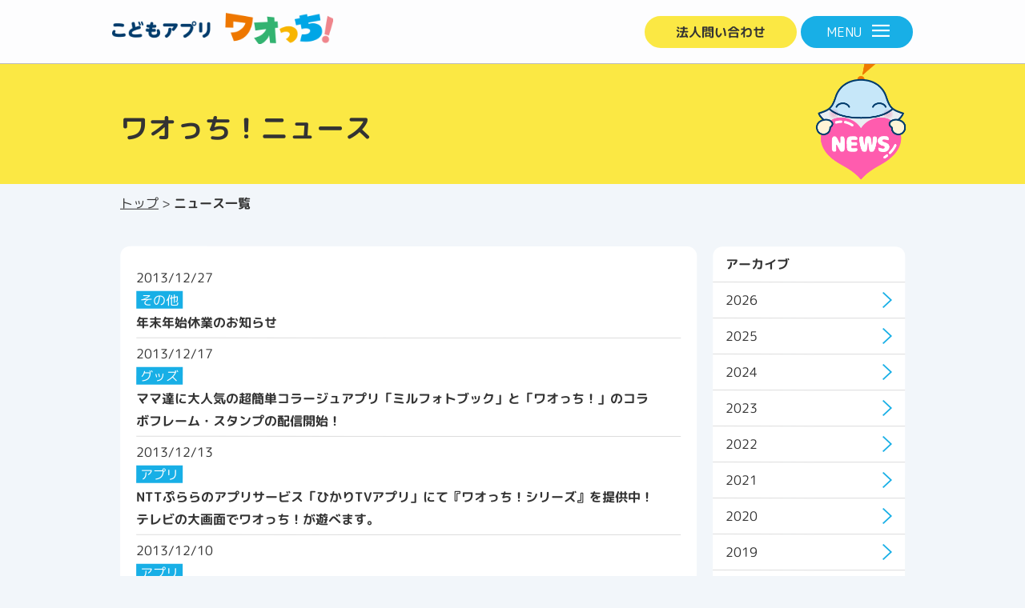

--- FILE ---
content_type: text/html; charset=UTF-8
request_url: https://waochi.wao.ne.jp/news/date/2013?post_type=news
body_size: 33411
content:
<!DOCTYPE HTML>
<html lang="ja">

<head prefix="og: http://ogp.me/ns# fb: http://ogp.me/ns/fb# article: http://ogp.me/ns/article#">
	<meta charset="utf-8">
	<meta name="format-detection" content="telephone=no">
			<meta name="viewport" content="width=device-width, initial-scale=1, minimum-scale=1, maximum-scale=1, user-scalable=yes">
		<!--[if IE]><meta http-equiv="X-UA-Compatible" content="IE=edge,chrome=1"><![endif]-->
			<title>ワオっち！ニュース | 子供向け知育アプリ「ワオっち！」</title>
	<meta name="description" content="乳児、幼児から小学校低学年のお子さまを対象とした子供向け知育アプリ「ワオっち！」サイトのニュースはこちら。">
	<meta name="keywords" content="ニュース,子供,アプリ,ワオっち！">
	<link rel="canonical" href="https://waochi.wao.ne.jp/news/date/2013?post_type=news">
	<meta property="og:title" content="ワオっち！ニュース | 子供向け知育アプリ「ワオっち！」">
	<meta property="og:site_name" content="ワオっち！ 法人向けサイト">
	<meta property="og:type" content="website">
	<meta property="og:url" content="https://waochi.wao.ne.jp/news/date/2013?post_type=news">
	<meta property="og:image" content="https://waochi.wao.ne.jp/_img/common/share.png">
	<meta property="og:description" content="乳児、幼児から小学校低学年のお子さまを対象とした子供向け知育アプリ「ワオっち！」サイトのニュースはこちら。">
	<meta name="twitter:card" content="summary_large_image">
	<meta name="twitter:title" content="ワオっち！ニュース | 子供向け知育アプリ「ワオっち！」">
	<meta name="twitter:description" content="乳児、幼児から小学校低学年のお子さまを対象とした子供向け知育アプリ「ワオっち！」サイトのニュースはこちら。">
	<meta name="twitter:image:src" content="https://waochi.wao.ne.jp/_img/common/share.png">
	<meta name="twitter:domain" content="https://waochi.wao.ne.jp">

	<link rel="stylesheet" href="/_vendor/slick/slick.css">
	<link rel="stylesheet" href="/_css/low.css">
	<link rel="stylesheet" href="/_css/style.css?1769648394">

	<!-- Google Tag Manager -->
	<script>
		(function(w, d, s, l, i) {
			w[l] = w[l] || [];
			w[l].push({
				'gtm.start': new Date().getTime(),
				event: 'gtm.js'
			});
			var f = d.getElementsByTagName(s)[0],
				j = d.createElement(s),
				dl = l != 'dataLayer' ? '&l=' + l : '';
			j.async = true;
			j.src =
				'https://www.googletagmanager.com/gtm.js?id=' + i + dl;
			f.parentNode.insertBefore(j, f);
		})(window, document, 'script', 'dataLayer', 'GTM-PHFFMGG');
	</script>
	<!-- End Google Tag Manager -->
	<!--[if lt IE 9]>
<script src="https://cdn.jsdelivr.net/html5shiv/3.7.3/html5shiv.min.js"></script>
<![endif]-->
	<script type="text/javascript" src="/_vendor/jquery/jquery.1.8.3.min.js"></script>
	<script type="text/javascript">
		/**
		 * img
		 */
		$(function() {
			var $setElem = $('.switch'),
				pcName = '_pc',
				spName = '_sp',
				replaceWidth = 768;
			$setElem.each(function() {
				var $this = $(this);

				function imgSize() {
					var windowWidth = parseInt($(window).width());
					if (windowWidth >= replaceWidth) {
						$this.attr('src', $this.attr('src').replace(spName, pcName)).css({
							visibility: 'visible'
						});
					} else if (windowWidth < replaceWidth) {
						$this.attr('src', $this.attr('src').replace(pcName, spName)).css({
							visibility: 'visible'
						});
					}
				}
				$(window).resize(function() {
					imgSize();
				});
				imgSize();
			});
		});
	</script>
	<meta name='robots' content='max-image-preview:large' />
<link rel="alternate" type="application/rss+xml" title="ワオっち！サービスサイト &raquo; ニュース フィード" href="https://waochi.wao.ne.jp/news/feed/" />
<script type="text/javascript">
window._wpemojiSettings = {"baseUrl":"https:\/\/s.w.org\/images\/core\/emoji\/14.0.0\/72x72\/","ext":".png","svgUrl":"https:\/\/s.w.org\/images\/core\/emoji\/14.0.0\/svg\/","svgExt":".svg","source":{"concatemoji":"https:\/\/waochi.wao.ne.jp\/_wp\/wp-includes\/js\/wp-emoji-release.min.js?ver=6.3.7"}};
/*! This file is auto-generated */
!function(i,n){var o,s,e;function c(e){try{var t={supportTests:e,timestamp:(new Date).valueOf()};sessionStorage.setItem(o,JSON.stringify(t))}catch(e){}}function p(e,t,n){e.clearRect(0,0,e.canvas.width,e.canvas.height),e.fillText(t,0,0);var t=new Uint32Array(e.getImageData(0,0,e.canvas.width,e.canvas.height).data),r=(e.clearRect(0,0,e.canvas.width,e.canvas.height),e.fillText(n,0,0),new Uint32Array(e.getImageData(0,0,e.canvas.width,e.canvas.height).data));return t.every(function(e,t){return e===r[t]})}function u(e,t,n){switch(t){case"flag":return n(e,"\ud83c\udff3\ufe0f\u200d\u26a7\ufe0f","\ud83c\udff3\ufe0f\u200b\u26a7\ufe0f")?!1:!n(e,"\ud83c\uddfa\ud83c\uddf3","\ud83c\uddfa\u200b\ud83c\uddf3")&&!n(e,"\ud83c\udff4\udb40\udc67\udb40\udc62\udb40\udc65\udb40\udc6e\udb40\udc67\udb40\udc7f","\ud83c\udff4\u200b\udb40\udc67\u200b\udb40\udc62\u200b\udb40\udc65\u200b\udb40\udc6e\u200b\udb40\udc67\u200b\udb40\udc7f");case"emoji":return!n(e,"\ud83e\udef1\ud83c\udffb\u200d\ud83e\udef2\ud83c\udfff","\ud83e\udef1\ud83c\udffb\u200b\ud83e\udef2\ud83c\udfff")}return!1}function f(e,t,n){var r="undefined"!=typeof WorkerGlobalScope&&self instanceof WorkerGlobalScope?new OffscreenCanvas(300,150):i.createElement("canvas"),a=r.getContext("2d",{willReadFrequently:!0}),o=(a.textBaseline="top",a.font="600 32px Arial",{});return e.forEach(function(e){o[e]=t(a,e,n)}),o}function t(e){var t=i.createElement("script");t.src=e,t.defer=!0,i.head.appendChild(t)}"undefined"!=typeof Promise&&(o="wpEmojiSettingsSupports",s=["flag","emoji"],n.supports={everything:!0,everythingExceptFlag:!0},e=new Promise(function(e){i.addEventListener("DOMContentLoaded",e,{once:!0})}),new Promise(function(t){var n=function(){try{var e=JSON.parse(sessionStorage.getItem(o));if("object"==typeof e&&"number"==typeof e.timestamp&&(new Date).valueOf()<e.timestamp+604800&&"object"==typeof e.supportTests)return e.supportTests}catch(e){}return null}();if(!n){if("undefined"!=typeof Worker&&"undefined"!=typeof OffscreenCanvas&&"undefined"!=typeof URL&&URL.createObjectURL&&"undefined"!=typeof Blob)try{var e="postMessage("+f.toString()+"("+[JSON.stringify(s),u.toString(),p.toString()].join(",")+"));",r=new Blob([e],{type:"text/javascript"}),a=new Worker(URL.createObjectURL(r),{name:"wpTestEmojiSupports"});return void(a.onmessage=function(e){c(n=e.data),a.terminate(),t(n)})}catch(e){}c(n=f(s,u,p))}t(n)}).then(function(e){for(var t in e)n.supports[t]=e[t],n.supports.everything=n.supports.everything&&n.supports[t],"flag"!==t&&(n.supports.everythingExceptFlag=n.supports.everythingExceptFlag&&n.supports[t]);n.supports.everythingExceptFlag=n.supports.everythingExceptFlag&&!n.supports.flag,n.DOMReady=!1,n.readyCallback=function(){n.DOMReady=!0}}).then(function(){return e}).then(function(){var e;n.supports.everything||(n.readyCallback(),(e=n.source||{}).concatemoji?t(e.concatemoji):e.wpemoji&&e.twemoji&&(t(e.twemoji),t(e.wpemoji)))}))}((window,document),window._wpemojiSettings);
</script>
<style type="text/css">
img.wp-smiley,
img.emoji {
	display: inline !important;
	border: none !important;
	box-shadow: none !important;
	height: 1em !important;
	width: 1em !important;
	margin: 0 0.07em !important;
	vertical-align: -0.1em !important;
	background: none !important;
	padding: 0 !important;
}
</style>
	<link rel='stylesheet' id='wp-block-library-css' href='https://waochi.wao.ne.jp/_wp/wp-includes/css/dist/block-library/style.min.css?ver=6.3.7' type='text/css' media='all' />
<style id='classic-theme-styles-inline-css' type='text/css'>
/*! This file is auto-generated */
.wp-block-button__link{color:#fff;background-color:#32373c;border-radius:9999px;box-shadow:none;text-decoration:none;padding:calc(.667em + 2px) calc(1.333em + 2px);font-size:1.125em}.wp-block-file__button{background:#32373c;color:#fff;text-decoration:none}
</style>
<style id='global-styles-inline-css' type='text/css'>
body{--wp--preset--color--black: #000000;--wp--preset--color--cyan-bluish-gray: #abb8c3;--wp--preset--color--white: #ffffff;--wp--preset--color--pale-pink: #f78da7;--wp--preset--color--vivid-red: #cf2e2e;--wp--preset--color--luminous-vivid-orange: #ff6900;--wp--preset--color--luminous-vivid-amber: #fcb900;--wp--preset--color--light-green-cyan: #7bdcb5;--wp--preset--color--vivid-green-cyan: #00d084;--wp--preset--color--pale-cyan-blue: #8ed1fc;--wp--preset--color--vivid-cyan-blue: #0693e3;--wp--preset--color--vivid-purple: #9b51e0;--wp--preset--gradient--vivid-cyan-blue-to-vivid-purple: linear-gradient(135deg,rgba(6,147,227,1) 0%,rgb(155,81,224) 100%);--wp--preset--gradient--light-green-cyan-to-vivid-green-cyan: linear-gradient(135deg,rgb(122,220,180) 0%,rgb(0,208,130) 100%);--wp--preset--gradient--luminous-vivid-amber-to-luminous-vivid-orange: linear-gradient(135deg,rgba(252,185,0,1) 0%,rgba(255,105,0,1) 100%);--wp--preset--gradient--luminous-vivid-orange-to-vivid-red: linear-gradient(135deg,rgba(255,105,0,1) 0%,rgb(207,46,46) 100%);--wp--preset--gradient--very-light-gray-to-cyan-bluish-gray: linear-gradient(135deg,rgb(238,238,238) 0%,rgb(169,184,195) 100%);--wp--preset--gradient--cool-to-warm-spectrum: linear-gradient(135deg,rgb(74,234,220) 0%,rgb(151,120,209) 20%,rgb(207,42,186) 40%,rgb(238,44,130) 60%,rgb(251,105,98) 80%,rgb(254,248,76) 100%);--wp--preset--gradient--blush-light-purple: linear-gradient(135deg,rgb(255,206,236) 0%,rgb(152,150,240) 100%);--wp--preset--gradient--blush-bordeaux: linear-gradient(135deg,rgb(254,205,165) 0%,rgb(254,45,45) 50%,rgb(107,0,62) 100%);--wp--preset--gradient--luminous-dusk: linear-gradient(135deg,rgb(255,203,112) 0%,rgb(199,81,192) 50%,rgb(65,88,208) 100%);--wp--preset--gradient--pale-ocean: linear-gradient(135deg,rgb(255,245,203) 0%,rgb(182,227,212) 50%,rgb(51,167,181) 100%);--wp--preset--gradient--electric-grass: linear-gradient(135deg,rgb(202,248,128) 0%,rgb(113,206,126) 100%);--wp--preset--gradient--midnight: linear-gradient(135deg,rgb(2,3,129) 0%,rgb(40,116,252) 100%);--wp--preset--font-size--small: 13px;--wp--preset--font-size--medium: 20px;--wp--preset--font-size--large: 36px;--wp--preset--font-size--x-large: 42px;--wp--preset--spacing--20: 0.44rem;--wp--preset--spacing--30: 0.67rem;--wp--preset--spacing--40: 1rem;--wp--preset--spacing--50: 1.5rem;--wp--preset--spacing--60: 2.25rem;--wp--preset--spacing--70: 3.38rem;--wp--preset--spacing--80: 5.06rem;--wp--preset--shadow--natural: 6px 6px 9px rgba(0, 0, 0, 0.2);--wp--preset--shadow--deep: 12px 12px 50px rgba(0, 0, 0, 0.4);--wp--preset--shadow--sharp: 6px 6px 0px rgba(0, 0, 0, 0.2);--wp--preset--shadow--outlined: 6px 6px 0px -3px rgba(255, 255, 255, 1), 6px 6px rgba(0, 0, 0, 1);--wp--preset--shadow--crisp: 6px 6px 0px rgba(0, 0, 0, 1);}:where(.is-layout-flex){gap: 0.5em;}:where(.is-layout-grid){gap: 0.5em;}body .is-layout-flow > .alignleft{float: left;margin-inline-start: 0;margin-inline-end: 2em;}body .is-layout-flow > .alignright{float: right;margin-inline-start: 2em;margin-inline-end: 0;}body .is-layout-flow > .aligncenter{margin-left: auto !important;margin-right: auto !important;}body .is-layout-constrained > .alignleft{float: left;margin-inline-start: 0;margin-inline-end: 2em;}body .is-layout-constrained > .alignright{float: right;margin-inline-start: 2em;margin-inline-end: 0;}body .is-layout-constrained > .aligncenter{margin-left: auto !important;margin-right: auto !important;}body .is-layout-constrained > :where(:not(.alignleft):not(.alignright):not(.alignfull)){max-width: var(--wp--style--global--content-size);margin-left: auto !important;margin-right: auto !important;}body .is-layout-constrained > .alignwide{max-width: var(--wp--style--global--wide-size);}body .is-layout-flex{display: flex;}body .is-layout-flex{flex-wrap: wrap;align-items: center;}body .is-layout-flex > *{margin: 0;}body .is-layout-grid{display: grid;}body .is-layout-grid > *{margin: 0;}:where(.wp-block-columns.is-layout-flex){gap: 2em;}:where(.wp-block-columns.is-layout-grid){gap: 2em;}:where(.wp-block-post-template.is-layout-flex){gap: 1.25em;}:where(.wp-block-post-template.is-layout-grid){gap: 1.25em;}.has-black-color{color: var(--wp--preset--color--black) !important;}.has-cyan-bluish-gray-color{color: var(--wp--preset--color--cyan-bluish-gray) !important;}.has-white-color{color: var(--wp--preset--color--white) !important;}.has-pale-pink-color{color: var(--wp--preset--color--pale-pink) !important;}.has-vivid-red-color{color: var(--wp--preset--color--vivid-red) !important;}.has-luminous-vivid-orange-color{color: var(--wp--preset--color--luminous-vivid-orange) !important;}.has-luminous-vivid-amber-color{color: var(--wp--preset--color--luminous-vivid-amber) !important;}.has-light-green-cyan-color{color: var(--wp--preset--color--light-green-cyan) !important;}.has-vivid-green-cyan-color{color: var(--wp--preset--color--vivid-green-cyan) !important;}.has-pale-cyan-blue-color{color: var(--wp--preset--color--pale-cyan-blue) !important;}.has-vivid-cyan-blue-color{color: var(--wp--preset--color--vivid-cyan-blue) !important;}.has-vivid-purple-color{color: var(--wp--preset--color--vivid-purple) !important;}.has-black-background-color{background-color: var(--wp--preset--color--black) !important;}.has-cyan-bluish-gray-background-color{background-color: var(--wp--preset--color--cyan-bluish-gray) !important;}.has-white-background-color{background-color: var(--wp--preset--color--white) !important;}.has-pale-pink-background-color{background-color: var(--wp--preset--color--pale-pink) !important;}.has-vivid-red-background-color{background-color: var(--wp--preset--color--vivid-red) !important;}.has-luminous-vivid-orange-background-color{background-color: var(--wp--preset--color--luminous-vivid-orange) !important;}.has-luminous-vivid-amber-background-color{background-color: var(--wp--preset--color--luminous-vivid-amber) !important;}.has-light-green-cyan-background-color{background-color: var(--wp--preset--color--light-green-cyan) !important;}.has-vivid-green-cyan-background-color{background-color: var(--wp--preset--color--vivid-green-cyan) !important;}.has-pale-cyan-blue-background-color{background-color: var(--wp--preset--color--pale-cyan-blue) !important;}.has-vivid-cyan-blue-background-color{background-color: var(--wp--preset--color--vivid-cyan-blue) !important;}.has-vivid-purple-background-color{background-color: var(--wp--preset--color--vivid-purple) !important;}.has-black-border-color{border-color: var(--wp--preset--color--black) !important;}.has-cyan-bluish-gray-border-color{border-color: var(--wp--preset--color--cyan-bluish-gray) !important;}.has-white-border-color{border-color: var(--wp--preset--color--white) !important;}.has-pale-pink-border-color{border-color: var(--wp--preset--color--pale-pink) !important;}.has-vivid-red-border-color{border-color: var(--wp--preset--color--vivid-red) !important;}.has-luminous-vivid-orange-border-color{border-color: var(--wp--preset--color--luminous-vivid-orange) !important;}.has-luminous-vivid-amber-border-color{border-color: var(--wp--preset--color--luminous-vivid-amber) !important;}.has-light-green-cyan-border-color{border-color: var(--wp--preset--color--light-green-cyan) !important;}.has-vivid-green-cyan-border-color{border-color: var(--wp--preset--color--vivid-green-cyan) !important;}.has-pale-cyan-blue-border-color{border-color: var(--wp--preset--color--pale-cyan-blue) !important;}.has-vivid-cyan-blue-border-color{border-color: var(--wp--preset--color--vivid-cyan-blue) !important;}.has-vivid-purple-border-color{border-color: var(--wp--preset--color--vivid-purple) !important;}.has-vivid-cyan-blue-to-vivid-purple-gradient-background{background: var(--wp--preset--gradient--vivid-cyan-blue-to-vivid-purple) !important;}.has-light-green-cyan-to-vivid-green-cyan-gradient-background{background: var(--wp--preset--gradient--light-green-cyan-to-vivid-green-cyan) !important;}.has-luminous-vivid-amber-to-luminous-vivid-orange-gradient-background{background: var(--wp--preset--gradient--luminous-vivid-amber-to-luminous-vivid-orange) !important;}.has-luminous-vivid-orange-to-vivid-red-gradient-background{background: var(--wp--preset--gradient--luminous-vivid-orange-to-vivid-red) !important;}.has-very-light-gray-to-cyan-bluish-gray-gradient-background{background: var(--wp--preset--gradient--very-light-gray-to-cyan-bluish-gray) !important;}.has-cool-to-warm-spectrum-gradient-background{background: var(--wp--preset--gradient--cool-to-warm-spectrum) !important;}.has-blush-light-purple-gradient-background{background: var(--wp--preset--gradient--blush-light-purple) !important;}.has-blush-bordeaux-gradient-background{background: var(--wp--preset--gradient--blush-bordeaux) !important;}.has-luminous-dusk-gradient-background{background: var(--wp--preset--gradient--luminous-dusk) !important;}.has-pale-ocean-gradient-background{background: var(--wp--preset--gradient--pale-ocean) !important;}.has-electric-grass-gradient-background{background: var(--wp--preset--gradient--electric-grass) !important;}.has-midnight-gradient-background{background: var(--wp--preset--gradient--midnight) !important;}.has-small-font-size{font-size: var(--wp--preset--font-size--small) !important;}.has-medium-font-size{font-size: var(--wp--preset--font-size--medium) !important;}.has-large-font-size{font-size: var(--wp--preset--font-size--large) !important;}.has-x-large-font-size{font-size: var(--wp--preset--font-size--x-large) !important;}
.wp-block-navigation a:where(:not(.wp-element-button)){color: inherit;}
:where(.wp-block-post-template.is-layout-flex){gap: 1.25em;}:where(.wp-block-post-template.is-layout-grid){gap: 1.25em;}
:where(.wp-block-columns.is-layout-flex){gap: 2em;}:where(.wp-block-columns.is-layout-grid){gap: 2em;}
.wp-block-pullquote{font-size: 1.5em;line-height: 1.6;}
</style>
<link rel="https://api.w.org/" href="https://waochi.wao.ne.jp/wp-json/" /><link rel="EditURI" type="application/rsd+xml" title="RSD" href="https://waochi.wao.ne.jp/_wp/xmlrpc.php?rsd" />
<meta name="generator" content="WordPress 6.3.7" />
		<link rel="shortcut icon" href="/_img/icon/favicon.ico">
	<link rel="apple-touch-icon-precomposed" href="/_img/icon/apple-touch-icon_b.png">
	<link rel="icon" type="image/png" sizes="32x32" href="/_img/icon/icon-32x32.png">
	<link rel="icon" type="image/png" sizes="16x16" href="/_img/icon/icon-16x16.png">
	<link rel="icon" type="image/png" sizes="96x96" href="/_img/icon/icon-96x96.png">
	<link rel="icon" type="image/png" sizes="192×192" href="/_img/icon/android-chrome-192x192.png">
	<link rel="manifest" href="/_img/icon/manifest.json" crossorigin="use-credentials">
	<meta name="msapplication-TileColor" content="#ffffff">
	<meta name="msapplication-config" content="/_img/icon/browserconfig.xml">
	<meta name="theme-color" content="#ffffff">
	<meta name="msapplication-TileColor" content="#2d88ef">
	<meta name="msapplication-TileImage" content="/_img/icon/mstile-144x144.png">
	<meta name="apple-mobile-web-app-title" content="ワオっち！">
	<script type="application/ld+json">
		{
			"@context": "https://schema.org/",
			"@type": "WebSite",
			"@id": "https://waochi.wao.ne.jp/#website",
			"name": "ワオっち！ 法人向けサイト",
			"alternateName": ["ワオっち！ 法人向けサイト"],
			"url": "https://waochi.wao.ne.jp/",
			"potentialAction": {
				"@type": "SearchAction",
				"target": "https://waochi.wao.ne.jp/?s={search_term_string}",
				"query-input": "required name=search_term_string"
			}
		}
	</script>
	</head>

<body class="bg-glay news">
	<!-- Google Tag Manager (noscript) -->
	<noscript><iframe src="https://www.googletagmanager.com/ns.html?id=GTM-PHFFMGG"
			height="0" width="0" style="display:none;visibility:hidden"></iframe></noscript>
	<!-- End Google Tag Manager (noscript) -->
	
	<header class="header" id="header">
		<div class="wrapper">
			<div class="header__left">
				<div class="header__logo">
											<a href="/"><img src="/_img/common/logo.png" alt="ワオっち！"></a>
									</div>
			</div>
						<div class="header__nav"><!--
			--><a class="navi__btn-contact antialias" href="/contact/">
					法人問い合わせ
				</a><!--
			--><a class="navi__btn-nav" href="javascript:void(0)">
					<span class="navi__btn-nav__txt">MENU</span>
					<div class="ion-navicon"></div>
				</a>
			</div>
					</div>
	</header>
	
	<div class="body">
<div class="hero">
	<div class="wrapper">
		<p class="hero_ttl antialias">ワオっち！ニュース</p>
	</div>
</div>


<div class="wrapper">
	<nav class="breadcrumb antialias">
		<a href="/">トップ</a>&nbsp;&gt;&nbsp;<b>ニュース一覧</b>
	</nav>

			<div class="cFix antialias">
			<div class="news__main">
									<a class="news__item cFix " href="https://waochi.wao.ne.jp/news/8445.html">
						<div class="news__item__thm">
														    <img src="/_img/common/no_thumbnail.png">
													</div>
						<div class="cFix">
							<p class="news__item__date">2013/12/27</p>
															<div class="news__item__cat">
									<span class="blog-index__cat">
										その他									</span>
								</div>
														<h2 class="news__item__ttl">年末年始休業のお知らせ</h2>
						</div>
					</a>
									<a class="news__item cFix " href="https://waochi.wao.ne.jp/news/8405.html">
						<div class="news__item__thm">
														    <img src="/_img/common/no_thumbnail.png">
													</div>
						<div class="cFix">
							<p class="news__item__date">2013/12/17</p>
															<div class="news__item__cat">
									<span class="blog-index__cat">
										グッズ									</span>
								</div>
														<h2 class="news__item__ttl">ママ達に大人気の超簡単コラージュアプリ「ミルフォトブック」と「ワオっち！」のコラボフレーム・スタンプの配信開始！</h2>
						</div>
					</a>
									<a class="news__item cFix " href="https://waochi.wao.ne.jp/news/8391.html">
						<div class="news__item__thm">
														    <img src="/_img/common/no_thumbnail.png">
													</div>
						<div class="cFix">
							<p class="news__item__date">2013/12/13</p>
															<div class="news__item__cat">
									<span class="blog-index__cat">
										アプリ									</span>
								</div>
														<h2 class="news__item__ttl">NTTぷららのアプリサービス「ひかりTVアプリ」にて『ワオっち！シリーズ』を提供中！テレビの大画面でワオっち！が遊べます。</h2>
						</div>
					</a>
									<a class="news__item cFix " href="https://waochi.wao.ne.jp/news/8379.html">
						<div class="news__item__thm">
														    <img src="/_img/common/no_thumbnail.png">
													</div>
						<div class="cFix">
							<p class="news__item__date">2013/12/10</p>
															<div class="news__item__cat">
									<span class="blog-index__cat">
										アプリ									</span>
								</div>
														<h2 class="news__item__ttl">「アカチャンホンポ」のデジタルサイネージ用コンテンツに0歳から遊べるアプリ「タッチ！あそベビー」が搭載されました。</h2>
						</div>
					</a>
									<a class="news__item cFix " href="https://waochi.wao.ne.jp/news/8354.html">
						<div class="news__item__thm">
														    <img src="/_img/common/no_thumbnail.png">
													</div>
						<div class="cFix">
							<p class="news__item__date">2013/12/03</p>
															<div class="news__item__cat">
									<span class="blog-index__cat">
										メディア掲載									</span>
								</div>
														<h2 class="news__item__ttl">レビューサイトで「ワオっち！ビッツパズル」が紹介されました。</h2>
						</div>
					</a>
									<a class="news__item cFix " href="https://waochi.wao.ne.jp/news/8337.html">
						<div class="news__item__thm">
														    <img src="/_img/common/no_thumbnail.png">
													</div>
						<div class="cFix">
							<p class="news__item__date">2013/12/02</p>
															<div class="news__item__cat">
									<span class="blog-index__cat">
										メディア掲載									</span>
								</div>
														<h2 class="news__item__ttl">「ママのiPhone 100％お役立ちブック」で「ワオっち！シリーズ」のアプリが紹介されました。</h2>
						</div>
					</a>
									<a class="news__item cFix " href="https://waochi.wao.ne.jp/news/8333.html">
						<div class="news__item__thm">
														    <img src="/_img/common/no_thumbnail.png">
													</div>
						<div class="cFix">
							<p class="news__item__date">2013/11/28</p>
															<div class="news__item__cat">
									<span class="blog-index__cat">
										メディア掲載									</span>
								</div>
														<h2 class="news__item__ttl">子育て情報誌「こどもMOE」で「ワオっち！イングリッシュスクール！」が紹介されました。</h2>
						</div>
					</a>
									<a class="news__item cFix " href="https://waochi.wao.ne.jp/news/8311.html">
						<div class="news__item__thm">
														    <img src="/_img/common/no_thumbnail.png">
													</div>
						<div class="cFix">
							<p class="news__item__date">2013/11/22</p>
															<div class="news__item__cat">
									<span class="blog-index__cat">
										その他									</span>
								</div>
														<h2 class="news__item__ttl">ワオっち！サイト システムメンテナンスのお知らせ</h2>
						</div>
					</a>
									<a class="news__item cFix " href="https://waochi.wao.ne.jp/news/8221.html">
						<div class="news__item__thm">
														    <img src="/_img/common/no_thumbnail.png">
													</div>
						<div class="cFix">
							<p class="news__item__date">2013/11/06</p>
															<div class="news__item__cat">
									<span class="blog-index__cat">
										アプリ									</span>
								</div>
														<h2 class="news__item__ttl">知育ゲームアプリ「ワオっち！」をリニューアルしました！</h2>
						</div>
					</a>
									<a class="news__item cFix " href="https://waochi.wao.ne.jp/news/8212.html">
						<div class="news__item__thm">
														    <img src="/_img/common/no_thumbnail.png">
													</div>
						<div class="cFix">
							<p class="news__item__date">2013/11/06</p>
															<div class="news__item__cat">
									<span class="blog-index__cat">
										アプリ									</span>
								</div>
														<h2 class="news__item__ttl">「ワオっち！イングリッシュスクール！」11月号をアップデートしました！</h2>
						</div>
					</a>
								<div class='wp-pagenavi' role='navigation'>
<span class='pages'>1 / 6</span><span aria-current='page' class='current'>1</span><a class="page larger" title="ページ 2" href="https://waochi.wao.ne.jp/news/date/2013/page/2?post_type=news">2</a><a class="page larger" title="ページ 3" href="https://waochi.wao.ne.jp/news/date/2013/page/3?post_type=news">3</a><a class="page larger" title="ページ 4" href="https://waochi.wao.ne.jp/news/date/2013/page/4?post_type=news">4</a><span class='extend'>...</span><a class="nextpostslink" rel="next" aria-label="次のページ" href="https://waochi.wao.ne.jp/news/date/2013/page/2?post_type=news">»</a><a class="last" aria-label="Last Page" href="https://waochi.wao.ne.jp/news/date/2013/page/6?post_type=news">最後</a>
</div>			</div><!--/news__main-->
			
			<div class="news__sub ">
				<div class="news__sub__ttl">アーカイブ</div>
				<div class="news__sub__list mb20">
						<li><a href='https://waochi.wao.ne.jp/news/2026'>2026</a></li>
	<li><a href='https://waochi.wao.ne.jp/news/2025'>2025</a></li>
	<li><a href='https://waochi.wao.ne.jp/news/2024'>2024</a></li>
	<li><a href='https://waochi.wao.ne.jp/news/2023'>2023</a></li>
	<li><a href='https://waochi.wao.ne.jp/news/2022'>2022</a></li>
	<li><a href='https://waochi.wao.ne.jp/news/2021'>2021</a></li>
	<li><a href='https://waochi.wao.ne.jp/news/2020'>2020</a></li>
	<li><a href='https://waochi.wao.ne.jp/news/2019'>2019</a></li>
	<li><a href='https://waochi.wao.ne.jp/news/2018'>2018</a></li>
	<li><a href='https://waochi.wao.ne.jp/news/2017'>2017</a></li>
	<li><a href='https://waochi.wao.ne.jp/news/2016'>2016</a></li>
	<li><a href='https://waochi.wao.ne.jp/news/2015'>2015</a></li>
	<li><a href='https://waochi.wao.ne.jp/news/2014'>2014</a></li>
	<li><a href='https://waochi.wao.ne.jp/news/2013' aria-current="page">2013</a></li>
	<li><a href='https://waochi.wao.ne.jp/news/2012'>2012</a></li>
	<li><a href='https://waochi.wao.ne.jp/news/2011'>2011</a></li>
	<li><a href='https://waochi.wao.ne.jp/news/2010'>2010</a></li>
				</div>

				<div class="news__sub__list">
					<li class="news-cat">カテゴリー<ul>	<li class="cat-item cat-item-6"><a href="https://waochi.wao.ne.jp/news/news-cat/%e3%82%a2%e3%83%97%e3%83%aa">アプリ</a>
</li>
	<li class="cat-item cat-item-7"><a href="https://waochi.wao.ne.jp/news/news-cat/%e3%82%a4%e3%83%99%e3%83%b3%e3%83%88">イベント</a>
</li>
	<li class="cat-item cat-item-9"><a href="https://waochi.wao.ne.jp/news/news-cat/%e3%82%ad%e3%83%a3%e3%83%b3%e3%83%9a%e3%83%bc%e3%83%b3">キャンペーン</a>
</li>
	<li class="cat-item cat-item-11"><a href="https://waochi.wao.ne.jp/news/news-cat/%e3%82%b0%e3%83%83%e3%82%ba">グッズ</a>
</li>
	<li class="cat-item cat-item-12"><a href="https://waochi.wao.ne.jp/news/news-cat/%e3%81%9d%e3%81%ae%e4%bb%96">その他</a>
</li>
	<li class="cat-item cat-item-8"><a href="https://waochi.wao.ne.jp/news/news-cat/%e3%83%a1%e3%83%87%e3%82%a3%e3%82%a2%e6%8e%b2%e8%bc%89">メディア掲載</a>
</li>
	<li class="cat-item cat-item-10"><a href="https://waochi.wao.ne.jp/news/news-cat/%e5%8b%95%e7%94%bb">動画</a>
</li>
</ul></li>				</div>
			</div>
		</div>
	
	

</div><!--/wrapper-->

	<footer class="footer">
		<div class="copyright">
			<div class="wrapper cFix antialias">
				<div class="left">
					<div class="totop"></div>
										<p class="link"><a href="http://www.wao-corp.com/kojin/" target="_blank">個人情報保護方針</a> ｜ <a href="https://www.wao-corp.com/privacy/" target="_blank">プライバシーポリシー</a> ｜ <a href="http://www.wao-corp.com/" target="_blank">運営会社</a></p>
										<p>当ウェブサイト掲載の記事、写真等の無断複写、複製、転載を禁じます。</p>
					<p><small>© ワオ・コーポレーション All rights reserved.</small></p>
				</div>
				<div class="right">
											<a href="http://www.wao-corp.com/" target="_blank"><img src="/_img/common/footer_logo_corp.png" alt="株式会社ワオ・コーポレーション"></a>
									</div>
			</div>
		</div>
	</footer>
</div>
<div class="global-nav hide">
	<a class="global-nav__close" href="javascript:void(0)"></a>
	<div class="global-nav__ilst antialias">
		<a class="global-nav__item" href="/">TOP</a>
		<a class="global-nav__item" href="/about/">ワオっち！とは？</a>
		<a class="global-nav__item" href="/business/">企業・団体向けサービス</a>
		<a class="global-nav__item" href="/apps-lp/">アプリ</a>
		<a class="global-nav__item" href="/news">ニュース</a>
		<a class="global-nav__item" href="/blog">ブログ</a>
		<a class="global-nav__apuser" href="https://waochi.com/" target="_blank" rel="noopener"><img src="/_img/common/bnr_app.svg" alt="アプリユーザーさまのこちら" /></a>
		<a class="global-nav__small" href="/tokushou/">特定商取引法に基づく表記</a>
		<a class="global-nav__small" href="/ad-guideline/">ワオっち！シリーズアプリ 広告掲載基準</a>
		<a class="global-nav__small" href="/sitemap/">サイトマップ</a>
	</div>

	<div class="global-nav__link">
		<a class="global-nav__contact" href="/contact/">お問い合わせ</a>
		<a class="global-nav__youtube" href="https://www.youtube.com/user/waochi" target="_blank">YouTube</a>
		<a class="global-nav__instagram" href="https://www.instagram.com/waochi_wao/" target="_blank">Instagram</a>
		<a class="global-nav__line" href="https://line.me/R/ti/p/%40nnx5110y" target="_blank">LINE</a>
		<a class="global-nav__twiiter" href="https://x.com/waochi_wao" target="_blank">X</a>
		<a class="global-nav__facebook" href="https://www.facebook.com/wao.waochi" target="_blank">Facebook</a>
	</div>
</div>

<script type="text/javascript" src="/_vendor/css_browser_selector/css_browser_selector.js"></script>
<script type="text/javascript" src="/_vendor/flicksimple/jquery.flicksimple.js"></script>
<script type="text/javascript" src="/_vendor/jquery-auto-height/jquery-auto-height.js"></script>
<script type="text/javascript" src="/_vendor/slick/slick.min.js"></script>
<script src="//cdnjs.cloudflare.com/ajax/libs/jquery-cookie/1.4.1/jquery.cookie.min.js"></script>
<script type="text/javascript" src="/_js/script.js?1769669617"></script>
</body>
</html>

--- FILE ---
content_type: text/css
request_url: https://waochi.wao.ne.jp/_css/style.css?1769648394
body_size: 157494
content:
@import"https://fonts.googleapis.com/earlyaccess/roundedmplus1c.css";html,body,div,span,applet,object,iframe,h1,h2,h3,h4,h5,h6,p,blockquote,pre,a,abbr,acronym,address,big,cite,code,del,dfn,em,img,ins,kbd,q,s,samp,small,strike,strong,sub,sup,tt,var,b,u,i,center,dl,dt,dd,ol,ul,li,fieldset,form,label,legend,table,caption,tbody,tfoot,thead,tr,th,td,article,aside,canvas,details,embed,figure,figcaption,footer,header,hgroup,menu,nav,output,ruby,section,summary,time,mark,audio,video{margin:0;padding:0;border:0;font:inherit;font-size:100%;vertical-align:baseline}html{line-height:1}ol,ul{list-style:none}table{border-collapse:collapse;border-spacing:0}caption,th,td{text-align:left;font-weight:normal;vertical-align:middle}q,blockquote{quotes:none}q:before,q:after,blockquote:before,blockquote:after{content:"";content:none}a img{border:none}article,aside,details,figcaption,figure,footer,header,hgroup,main,menu,nav,section,summary{display:block}*{-moz-box-sizing:border-box;-webkit-box-sizing:border-box;box-sizing:border-box;word-break:break-all;word-wrap:break-word;outline:none}html{overflow-y:scroll}body{font-family:"Rounded Mplus 1c",Arial,"メイリオ",Meiryo,"ＭＳ Ｐゴシック",Verdana,sans-serif;background-color:#fff;color:#333;font-size:16px;line-height:1.75;vertical-align:baseline;padding-top:56px}@media only screen and (min-width: 767px){body{padding-top:80px;position:relative;min-width:1000px}}html,body{width:100%}.mac body{font-family:"Rounded Mplus 1c",Helvetica,Verdana,"ヒラギノ角ゴ ProN W3","Hiragino Kaku Gothic ProN","游ゴシック",YuGothic,sans-serif}li{list-style-type:none}th,td{vertical-align:top}b,strong{font-weight:bold}img{vertical-align:bottom;-ms-interpolation-mode:bicubic}hr{display:block;height:1px;border:0;border-top:1px solid #ccc;margin:1em 0;padding:0}img{border:none;text-decoration:none;max-width:100%;height:auto}a{border:none;text-decoration:none;color:#333}a img{border:none;text-decoration:none}@media only screen and (min-width: 767px){a:hover img{filter:progid:DXImageTransform.Microsoft.Alpha(Opacity=70);opacity:.7}}iframe{border:none;text-decoration:none;max-width:100%;height:auto}.cFix{*zoom:1}.cFix:before,.cFix:after{content:"";display:table}.cFix:after{clear:both}.wrapper{margin:auto;padding-left:8px;padding-right:8px}@media only screen and (min-width: 767px){.wrapper{width:1000px;padding-left:10px;padding-right:10px}}.header{height:56px;position:fixed;top:0;left:0;right:0;background-color:#fff;z-index:1000;border-bottom:1px solid #bcbcbf;-moz-transition:.3s ease-in-out;-o-transition:.3s ease-in-out;-webkit-transition:.3s ease-in-out;transition:.3s ease-in-out;background-color:rgba(255,255,255,.8)}.header .wrapper{display:flex;justify-content:space-between;align-items:center;height:100%}.header__logo abbr{display:block;line-height:1}.header__logo img{vertical-align:inherit;line-height:1}@media only screen and (min-width: 767px){.header{height:80px}.header.s{height:58px}.header .wrapper{padding:0 !important}}@media only screen and (min-width: 767px){.header__logo img{width:276px}}@media only screen and (min-width: 767px){.header__left{float:left;width:300px;-moz-transition:.3s ease-in-out;-o-transition:.3s ease-in-out;-webkit-transition:.3s ease-in-out;transition:.3s ease-in-out}}.header__nav{margin-left:5%;display:flex}@media only screen and (min-width: 767px){.header__nav{-moz-transition:.3s ease-in-out;-o-transition:.3s ease-in-out;-webkit-transition:.3s ease-in-out;transition:.3s ease-in-out;padding-left:0}}.header.s .header__nav{padding-top:0px}@media only screen and (min-width: 767px){.header.s{padding-top:0px;padding-bottom:0px}.header.s .wrapper{padding-top:8px;padding-bottom:0px}.header.s .header__left{padding-top:0px}.header.s .header__nav{padding-top:0px}}.navi__btn-fb{display:none;margin-right:10px;vertical-align:top;padding-top:6px}@media only screen and (min-width: 767px){.navi__btn-fb{display:inline-block}}.navi__btn-contact{display:flex;vertical-align:top;align-items:center;font-size:11px;width:120px;height:40px;justify-content:center;text-align:center;border-style:solid;border-width:2px;border-color:#fbe844;background-color:#fbe844;font-weight:700;margin-right:5px;position:relative;-moz-border-radius:50em;-webkit-border-radius:50em;border-radius:50em;-moz-transition:.2s;-o-transition:.2s;-webkit-transition:.2s;transition:.2s;white-space:nowrap}@media only screen and (min-width: 767px){.navi__btn-contact{display:flex;font-size:1rem;width:190px}}.navi__btn-contact__img{display:inline-block;width:30px;margin-right:10px;position:absolute;left:25px;top:4px}.navi__btn-contact__img img{display:inline-block}.navi__btn-contact:hover{background-color:#fff;color:#f3c912;border:2px solid #f3c912}.navi__btn-nav{display:inline-block;height:40px;background-color:#18afe6;width:40px;line-height:1;text-align:center;color:#fff;position:relative;border:2px solid #18afe6;-moz-border-radius:50em;-webkit-border-radius:50em;border-radius:50em;-moz-transition:.2s;-o-transition:.2s;-webkit-transition:.2s;transition:.2s}@media only screen and (min-width: 767px){.navi__btn-nav{width:140px}}.navi__btn-nav:hover{background-color:#fff;border:2px solid #18afe6;color:#18afe6}.navi__btn-nav__txt{display:none;position:absolute;left:30px;top:10px}@media only screen and (min-width: 767px){.navi__btn-nav__txt{display:block}}.navi__btn-nav .ion-navicon{position:absolute;top:0px;right:7px;font-size:35px}@media only screen and (min-width: 767px){.navi__btn-nav .ion-navicon{right:27px;top:-2px}}.global-nav{-moz-transition:all 600ms cubic-bezier(1, 0, 0, 1);-o-transition:all 600ms cubic-bezier(1, 0, 0, 1);-webkit-transition:all 600ms cubic-bezier(1, 0, 0, 1);transition:all 600ms cubic-bezier(1, 0, 0, 1);position:fixed;top:0;background-color:rgba(24,175,230,.9);width:300px;height:100%;z-index:3000;overflow-y:scroll}.global-nav.hide{right:-300px}.global-nav.show{right:0}#menu_bnr{padding:0 16px;margin-top:56px;margin-bottom:20px}.global-nav__ilst{padding:0 16px;margin-top:56px;margin-bottom:15px}.global-nav__item{display:block;border-bottom-width:1px;border-bottom-style:solid;border-bottom-color:#bcbcbf;padding:12px 8px;position:relative;color:#fff}.global-nav__item:after{content:"";position:absolute;right:16px;font-family:"Ionicons";line-height:1;font-size:32px}.global-nav__item:after{right:8px}.global-nav__ilst .global-nav__item:first-child{border-top-width:1px;border-top-style:solid;border-top-color:#bcbcbf}.global-nav__apuser{display:block;padding:12px 0;position:relative;color:#fff}.global-nav__small{margin-top:10px;display:block;padding:4px 0;color:#fff;font-size:13px}.global-nav__close{display:block;font-size:32px;position:absolute;right:18px}.global-nav__close:after{content:"";font-family:"Ionicons";color:#fff;line-height:1}.global-nav__link{margin-left:20px;margin-right:20px}.global-nav__contact,.global-nav__facebook,.global-nav__youtube,.global-nav__line,.global-nav__instagram,.global-nav__twiiter{display:block;border:solid 2px #fff;color:#fff;margin-bottom:20px;padding:5px;text-align:center;position:relative}.global-nav__contact:before,.global-nav__facebook:before,.global-nav__youtube:before,.global-nav__line:before,.global-nav__instagram:before,.global-nav__twiiter:before{position:absolute;content:"";line-height:1;background-size:28px;background-repeat:no-repeat;width:32px;height:30px;left:35px}.global-nav__contact:before{background-image:url("/_img/common/contact_white.png")}.global-nav__facebook:before{background-image:url("/_img/common/facebook_white.png")}.global-nav__youtube:before{background-image:url("/_img/common/youtube_white.png")}.global-nav__line:before{background-image:url("/_img/common/line_white.png")}.global-nav__instagram:before{background-image:url("/_img/common/instagram_white.png")}.global-nav__twiiter:before{background-image:url("/_img/common/x_white.png")}.footer-top{padding-top:20px;background-color:#fff;border-top:solid 1px #ddd}@media only screen and (min-width: 767px){.footer-top{padding-top:40px}}.footer-top .catch{color:#18afe6;line-height:1.5;text-align:center;background:url(/_img/common/tit_service_bg.png) no-repeat center bottom;background-size:100% auto}@media only screen and (min-width: 767px){.footer-top .catch{font-size:26px;background-size:771px auto;margin-bottom:30px}}.footer-top .catch strong{font-size:1.5em}.footer-top .bnr{margin-bottom:30px}@media only screen and (min-width: 767px){.footer-top .bnr{margin-bottom:50px;margin-left:60px;margin-right:60px}}.footer-top .bnr{display:-webkit-flex;display:flex;flex-wrap:wrap;justify-content:center}.footer-top .bnr li{padding-left:8px;padding-right:8px;width:33.3%;margin-bottom:5px}@media only screen and (min-width: 767px){.footer-top .bnr li{width:20%}}.footer-top .bnr li img{width:100%}@media only screen and (min-width: 767px){.footer{min-width:1000px}}.footer .left{float:left}.footer .right{text-align:right;float:right}@media only screen and (min-width: 767px){.footer .right{padding-top:10px}}.footer .copyright{position:relative;background-color:#f0f0f0;padding:40px 0 20px 0;font-size:10px}@media only screen and (min-width: 767px){.footer .copyright{font-size:12px;padding:20px 0}}.footer .copyright .wrapper{background-position:92% bottom;background-size:54px auto}@media only screen and (min-width: 767px){.footer .copyright .wrapper{padding-bottom:0;background-position:right bottom;background-size:70px auto;padding-bottom:10px}}.footer .copyright .link a{padding-right:16px;background:url(/_img/common/footer_i_external.png) no-repeat right center;background-size:10px auto}.footer .totop{-moz-border-radius:50%;-webkit-border-radius:50%;border-radius:50%;width:50px;height:50px;background-color:#f7b400;position:absolute;right:10px;top:-65px;cursor:pointer}@media only screen and (min-width: 767px){.footer .totop{right:-60px;top:-45px}}.footer .totop:after{content:"";font-family:"Ionicons";position:absolute;font-size:32px;color:#fff;line-height:1;top:-2px;left:10px;font-size:50px}.faq_mdl{position:fixed;bottom:0;width:100%;background-color:rgba(255,255,255,.8);padding-top:10px;padding-bottom:10px;border-top:1px solid #ddd;z-index:2}.faq_mdl .btn{font-size:14px}.faq_mdl .btn:after{right:8px;font-size:24px}.faq_mdl .btn:before{position:absolute;bottom:-4px;left:10px;content:"";font-family:"Ionicons";font-size:32px;line-height:1}.faq_mdl .btn.contact{border-style:solid;border-width:4px;border-color:#fbe844;background-color:#fff;color:#333;position:relative}.faq_mdl .btn.contact:before{content:""}.faq_mdl .btn .contact__img{position:absolute;top:6px;left:6px;line-height:1}.faq_mdl .btn .contact__img img{width:15px}.faq_mdl .inr{position:relative;height:25px}.faq_mdl .close{position:absolute;right:0;top:0;width:25px;height:25px;line-height:1}.faq_mdl .close:after{content:"";font-family:"Ionicons"}@media only screen and (min-width: 767px){.faq_mdl{display:none}}#foot_banner{position:fixed;left:0;bottom:0;width:100%;z-index:1000;transform:translateY(0);-moz-transition:.5s;-o-transition:.5s;-webkit-transition:.5s;transition:.5s}#foot_banner.hide{transform:translateY(100%)}#foot_banner img{width:100%}@media only screen and (min-width: 767px){#foot_banner{display:none}}@media only screen and (min-width: 767px){.is_amazon{height:211px}}.antialias{-webkit-transform:rotate(0.028deg);-moz-transform:rotate(0.028deg);-ms-transform:rotate(0.028deg);-o-transform:rotate(0.028deg);transform:rotate(0.028deg)}.antialias2{-webkit-transform:scale(1, 1.001);-moz-transform:scale(1, 1.001);-ms-transform:scale(1, 1.001);-o-transform:scale(1, 1.001);transform:scale(1, 1.001)}.pc{display:none}@media only screen and (min-width: 767px){.pc{display:inline}}@media only screen and (min-width: 767px){.sp{display:none !important}}.section{padding-top:25px;padding-bottom:20px}@media only screen and (min-width: 767px){.section{padding-top:60px;padding-bottom:60px}}.bg-glay{background-color:#f2f6fa}.ttl-1{font-weight:bold;font-size:24px;margin-bottom:10px}@media only screen and (min-width: 767px){.ttl-1{font-size:32px;text-align:center;margin-bottom:30px}}.ttl-2{font-weight:bold;font-size:24px;margin-bottom:10px}@media only screen and (min-width: 767px){.ttl-2{font-size:32px;margin-bottom:30px}}.ttl-1 .icon,.ttl-2 .icon{font-size:30px;color:#18afe6;padding-right:10px}@media only screen and (min-width: 767px){.ttl-1 .icon,.ttl-2 .icon{font-size:58px;vertical-align:sub}}.ttl-3{font-size:24px;font-weight:bold;margin-bottom:20px;position:relative;text-align:left}@media only screen and (min-width: 767px){.ttl-3{font-size:32px;margin-bottom:30px;text-align:center}}@media only screen and (min-width: 767px){.ttl-3:before{width:100%;height:3px;left:0px;top:22px;content:"";background-color:#fbe844;display:block;position:absolute}}.ttl-3 .txt{background-color:#fff;position:relative;background:linear-gradient(rgba(0, 0, 0, 0) 70%, #fbe844 70%)}@media only screen and (min-width: 767px){.ttl-3 .txt{padding-left:20px;padding-right:20px;background:none;background-color:#fff}}.ttl-4{font-size:24px;text-align:center;font-weight:bold;margin-bottom:20px}@media only screen and (min-width: 767px){.ttl-4{font-size:32px;margin-bottom:30px}}.ttl-4:after{content:"";display:block;border-width:3px;border-style:solid;width:100px;margin:auto}.ttl-4.c-1:after{border-color:#fd3d39}.ttl-4.c-2:after{border-color:#595bd4}.ttl-4.c-3:after{border-color:#167ffc}.ttl-4.c-4:after{border-color:#fe9526}.ttl-5{font-size:24px;font-weight:bold;margin-bottom:20px;position:relative;text-align:left}@media only screen and (min-width: 767px){.ttl-5{font-size:32px;margin-bottom:30px;text-align:center}}@media only screen and (min-width: 767px){.ttl-5:before{width:230px;height:3px;left:0px;top:44px;content:"";background-color:#fbe844;display:block;position:absolute}.ttl-5:after{width:230px;height:3px;right:0px;top:44px;content:"";background-color:#fbe844;display:block;position:absolute}}.ttl-5 .txt{background-color:#fff;position:relative;background:linear-gradient(rgba(0, 0, 0, 0) 70%, #fbe844 70%)}@media only screen and (min-width: 767px){.ttl-5 .txt{padding-left:20px;padding-right:20px;background:none;background-color:#fff}}.lead-1{margin-bottom:20px}@media only screen and (min-width: 767px){.lead-1{font-size:20px;margin-bottom:40px;text-align:center}}.lead-2{margin-bottom:20px;text-align:left}@media only screen and (min-width: 767px){.lead-2{font-size:24px;margin-bottom:60px;text-align:center}}.lead-3{text-align:left;margin-bottom:20px}@media only screen and (min-width: 767px){.lead-3{text-align:center;font-size:20px;margin-bottom:40px}}.lead-4{margin-bottom:30px;color:#18afe6;font-weight:bold;font-size:20px;text-align:center}.lead-4.t_left{text-align:left}@media only screen and (min-width: 767px){.lead-4{font-size:32px}}.ttl-1,.ttl-2,.ttl-3,.ttl-4,.ttl-5,.hero_ttl,.lead-1,.lead-3,.lead-4{line-height:1.25}.card{-moz-border-radius:12px;-webkit-border-radius:12px;border-radius:12px;margin-bottom:20px;line-height:1.5;position:relative;display:block}@media only screen and (min-width: 767px){.card{margin-bottom:40px}}.card__bottom{padding-top:5px;padding-left:8px;padding-right:8px;padding-bottom:4px}@media only screen and (min-width: 767px){.card__bottom{padding-top:5px;padding-left:20px;padding-right:20px;padding-bottom:10px}}.card__top{display:block;position:relative;z-index:1;-moz-border-radius:12px 12px 0 0/12px 12px 0 0;-webkit-border-radius:12px;border-radius:12px 12px 0 0/12px 12px 0 0}.card__top img{-moz-border-radius:12px 12px 0 0/12px 12px 0 0;-webkit-border-radius:12px;border-radius:12px 12px 0 0/12px 12px 0 0;width:100%;height:auto}.card__top.thumbnail{overflow:hidden;text-align:center;background-color:#fff}.card__date{color:#999}.card-new:before{position:absolute;z-index:2;right:0;top:0;content:"";width:70px;height:70px;background-image:url("/_img/common/new.png");background-size:70px 70px;-moz-border-radius:0 12px 0 0/0 12px 0 0;-webkit-border-radius:0;border-radius:0 12px 0 0/0 12px 0 0}.card-cat{position:absolute;z-index:3;left:0;bottom:0;padding-left:10px;padding-right:10px;padding-top:3px;padding-bottom:3px;color:#fff;background-color:#18afe6}.card__more{display:block;width:220px;height:40px;margin:auto;padding-top:4px;margin-top:10px}.card__more:after{top:0px}.card .btn{margin-bottom:10px}.home .card{background-color:#f6f6f6}@media only screen and (min-width: 767px){.pickup .card__top{height:270px}}.pickup__play{position:absolute;top:25%;left:35%;text-align:center}@media only screen and (min-width: 767px){.pickup__play{top:30%;left:inherit;width:100%}}.pickup__play img{width:100px;height:100px}.pickup__info{margin-bottom:10px;margin-top:10px}.pickup__ico{float:left;display:inline-block;vertical-align:bottom;width:20%}@media only screen and (min-width: 767px){.pickup__ico{width:21%}}.pickup__ico img{-moz-border-radius:10px;-webkit-border-radius:10px;border-radius:10px}.pickup__right{float:left;padding-left:5px;width:80%}@media only screen and (min-width: 767px){.pickup__right{width:79%;padding-left:10px}}.pickup__upper{line-height:1;margin-bottom:5px}.pickup__row{margin-left:-5px;display:flex;flex-wrap:wrap}@media only screen and (min-width: 767px){.pickup__row{min-height:40px}}.pickup__col{width:50%;display:inline-block;padding-left:5px;margin-bottom:5px}.pickup__col img{width:100%}.pickup__ttl{font-weight:bold;font-size:22px;line-height:1.25;margin-bottom:15px}@media only screen and (min-width: 767px){.pickup__ttl{font-size:28px}}.pickup__head{font-weight:bold;color:#18afe6;margin-bottom:10px;line-height:1.4;font-size:16px}@media only screen and (min-width: 767px){.pickup__head{font-size:20px}}.pickup__txt{color:#666;margin-bottom:5px;line-height:1.4;font-size:16px}@media only screen and (min-width: 767px){.pickup__txt{font-size:18px}}.pickup__txt a{text-decoration:underline}.pickup__txt a:hover{text-decoration:none}.home .pickup__lower .pickup__col{margin-bottom:0}@media only screen and (min-width: 767px){.home .pickup__lower .pickup__col{margin-bottom:5px}}.bg-glay .card{background-color:#fff}.batch{-moz-border-radius:6px;-webkit-border-radius:6px;border-radius:6px;border-style:solid;border-width:1px;border-color:#18afe6;color:#18afe6;display:inline-block;padding:6px 0;font-size:11px;width:100%;text-align:center;font-weight:bold;background-color:#fff;vertical-align:bottom}@media only screen and (min-width: 767px){.batch{border-width:2px;font-size:16px;padding:8px}}.batch .small{font-size:9px}.batch b{font-size:15px}@media only screen and (min-width: 767px){.batch b{font-size:20px}}.batch.target{padding:4px 0}@media only screen and (min-width: 767px){.batch.target{padding:6px 0}}@media only screen and (min-width: 767px){.ipad .batch{font-size:15px}}@media only screen and (min-width: 767px){.detail .batch b{font-size:26px}}@media only screen and (min-width: 767px){.waochi-english-school .detail .batch b{font-size:25px}}.detail .target{padding:3px 0}@media only screen and (min-width: 767px){.detail .target{padding:2px 0}}.digit{font-size:10px}@media only screen and (min-width: 767px){.digit{font-size:15px}}.btn{border-radius:20px;background-color:#18afe6;border:4px solid #18afe6;position:relative;text-align:center;display:block;color:#fff;-moz-transition:.2s;-o-transition:.2s;-webkit-transition:.2s;transition:.2s}.btn:after{content:"";position:absolute;right:16px;font-family:"Ionicons";line-height:1;font-size:32px}@media only screen and (min-width: 767px){.btn:hover{background-color:#fff;border:4px solid #18afe6;color:#18afe6}}.btn__big{padding:9px;width:250px;height:60px;margin:auto;font-size:20px}.btn__big:after{top:12px}@media only screen and (min-width: 767px){.btn__big{width:280px}}.btn__small{padding:2px;width:160px;height:40px}.btn__small:after{font-size:24px;top:5px}@media only screen and (min-width: 767px){.row-2{margin-left:-20px;margin-right:-20px;display:flex;flex-wrap:wrap}.ipad .row-2{margin-left:0;margin-right:0}.col-2{display:inline-block;width:50%;padding-left:20px;padding-right:20px;vertical-align:top}.row-3{margin-left:-22px;margin-right:-22px}.ipad .row-3{margin-left:0;margin-right:0}.col-3{display:inline-block;width:33.333%;padding-left:22px;padding-right:22px;vertical-align:top}}.hero{height:100px;background-color:#fbe844;margin-bottom:10px}@media only screen and (min-width: 767px){.hero{height:150px}}.hero .wrapper{height:100%;background-image:url("/_img/hero/apps-lp.png");background-repeat:no-repeat;background-position:right;background-size:120px}@media only screen and (min-width: 767px){.hero .wrapper{padding-top:30px;height:150px;background-size:180px}}.about .hero .wrapper{background-image:url("/_img/hero/about.png")}.apps-lp .hero .wrapper{background-image:url("/_img/hero/apps-lp.png")}.news .hero .wrapper{background-image:url("/_img/hero/news.png")}.blog .hero .wrapper{background-image:url("/_img/hero/blog.png")}.business .hero .wrapper{background-image:url("/_img/hero/business.png")}.faq .hero .wrapper{background-image:url("/_img/hero/faq.png")}.tokushou .hero .wrapper{background-image:url("/_img/hero/tokushou.png")}.sitemap .hero .wrapper{background-image:url("/_img/hero/sitemap.png")}.category1_001 .hero .wrapper{background-image:url("/_img/hero/category1_001.png")}.category1_002 .hero .wrapper{background-image:url("/_img/hero/category1_002.png")}.category1_003 .hero .wrapper{background-image:url("/_img/hero/category1_003.png")}.category1_004 .hero .wrapper{background-image:url("/_img/hero/category1_004.png")}.category1_005 .hero .wrapper{background-image:url("/_img/hero/category1_005.png")}.category2_001 .hero .wrapper{background-image:url("/_img/hero/category2_001.png")}.category3_001 .hero .wrapper{background-image:url("/_img/hero/category3_001.png")}.category3_002 .hero .wrapper{background-image:url("/_img/hero/category3_002.png")}.category3_003 .hero .wrapper{background-image:url("/_img/hero/category3_003.png")}.category3_004 .hero .wrapper{background-image:url("/_img/hero/category3_004.png")}.category4_001 .hero .wrapper{background-image:url("/_img/hero/category4_001.png")}.waochi-apps .hero .wrapper{background-image:url("/_img/hero/waochi-apps.png")}.asobaby .hero .wrapper{background-image:url("/_img/hero/asobaby.png")}.asbyp .hero .wrapper{background-image:url("/_img/hero/asbyp.png")}.asobabyzukan .hero .wrapper{background-image:url("/_img/hero/asobabyzukan.png")}.mecha .hero .wrapper{background-image:url("/_img/hero/mecha.png")}.osyanimaru .hero .wrapper{background-image:url("/_img/hero/osyanimaru.png")}.kotobaland .hero .wrapper{background-image:url("/_img/hero/kotobaland.png")}.kurumagogo .hero .wrapper{background-image:url("/_img/hero/kurumagogo.png")}.mainichi .hero .wrapper{background-image:url("/_img/hero/mainichi.png")}.waochi-english-school .hero .wrapper{background-image:url("/_img/hero/waochi-english-school.png")}.okaimono-register .hero .wrapper{background-image:url("/_img/hero/okaimono-register.png")}.harapeko-cooking .hero .wrapper{background-image:url("/_img/hero/harapeko-cooking.png")}.ohanashi-maker .hero .wrapper{background-image:url("/_img/hero/ohanashi-maker.png")}.ohanashi-maker .hero .wrapper{background-image:url("/_img/hero/ohanashi-maker.png")}.route-finder .hero .wrapper{background-image:url("/_img/hero/route-finder.png")}.norimono-world .hero .wrapper{background-image:url("/_img/hero/norimono-world.png")}.ad-guideline .hero .wrapper{background-image:url("/_img/hero/ad-guideline.png")}.hero_ttl{display:table-cell;vertical-align:middle;height:100px;font-weight:bold;font-size:20px}@media only screen and (min-width: 767px){.hero_ttl{font-size:35px}}.breadcrumb{margin-bottom:20px;font-size:10px}@media only screen and (min-width: 767px){.breadcrumb{margin-bottom:40px;font-size:16px}}.breadcrumb a{text-decoration:underline}.top-slider{margin-bottom:10px;overflow:hidden}@media only screen and (min-width: 767px){.top-slider{margin-bottom:20px}}.top-slider .slick-slide img{width:100%}.top-slider .slick-arrow{position:absolute;z-index:1;top:35%;width:40px;height:40px;font-size:0;line-height:0;overflow:visible;text-indent:-9999px;cursor:pointer;border:none;outline:none;background:rgba(0,0,0,0);background-size:40px;background-repeat:no-repeat}@media only screen and (min-width: 767px){.top-slider .slick-arrow{top:45%}}.top-slider .slick-prev{left:4px;background-image:url(/_img/common/arrow_left.png);background-position:top left}.top-slider .slick-next{right:4px;background-image:url(/_img/common/arrow_right.png);background-position:top left}.top-slider .slick-dots{text-align:center;width:100%;margin-top:10px}.top-slider .slick-dots li{display:inline-block;*display:inline;*zoom:1;width:12px;height:12px;margin-left:5px;margin-right:5px;background-color:#fff;font-size:0;line-height:0;overflow:visible;text-indent:-9999px;background-image:url(/_img/common/dots.png);background-position:top left;background-repeat:no-repeat;background-size:12px;cursor:pointer}.top-slider .slick-dots li button{width:10px;height:10px;overflow:visible;background-color:#fff}.top-slider .slick-dots .slick-active{background-image:url(/_img/common/dots_active.png)}.list-slider{margin-bottom:20px}@media only screen and (min-width: 767px){.list-slider{margin-bottom:0}}.list-slider .slick-arrow{position:absolute;z-index:1;width:30px;height:30px;font-size:0;line-height:0;overflow:visible;text-indent:-9999px;cursor:pointer;border:none;outline:none;background:rgba(0,0,0,0);background-size:auto 30px;background-repeat:no-repeat;top:90px}.list-slider .slick-arrow.slick-disabled{display:none !important}.list-slider .slick-prev{left:-5px;background-image:url(/_img/common/arrow_left2.png);background-position:top left}.list-slider .slick-next{right:-5px;background-image:url(/_img/common/arrow_right2.png);background-position:top left}.list-slider .slick-dots{text-align:center;width:100%;margin-top:10px}.list-slider .slick-dots li{display:inline-block;*display:inline;*zoom:1;width:12px;height:12px;margin-left:5px;margin-right:5px;background-color:#fff;font-size:0;line-height:0;overflow:visible;text-indent:-9999px;background:rgba(0,0,0,0);background-image:url(/_img/common/dots.png);background-position:top left;background-repeat:no-repeat;background-size:12px;cursor:pointer}.list-slider .slick-dots li button{width:10px;height:10px;overflow:visible;background-color:#fff}.list-slider .slick-dots .slick-active{background-image:url(/_img/common/dots_active.png)}.list-slider .card{margin-left:4px;margin-right:4px}.blog .slick-arrow{top:125px}.top-link .ttl-1{font-size:26px;text-align:center}@media only screen and (max-width: 766px){.top-link .ttl-1{font-size:18px;text-align:center}}.top-link__row{display:flex;justify-content:space-between;align-items:center}@media only screen and (min-width: 767px){.top-link__row{margin-bottom:25px;justify-content:center}}.top-link__row .top-link__col{width:50%}@media only screen and (min-width: 767px){.top-link__row .top-link__col{margin:0 10px;vertical-align:top;width:33.33%}}.top-link__box{display:flex;align-items:center;justify-content:center;border-style:solid;border-width:4px;border-radius:10px;text-align:center;font-size:15px;font-weight:bold;margin-bottom:10px;position:relative;-moz-transition:.3s;-o-transition:.3s;-webkit-transition:.3s;transition:.3s;padding:10px 0}@media only screen and (min-width: 767px){.top-link__box{line-height:1.25;height:120px;font-size:24px;padding:0}}.top-link__box:after{content:"";font-family:"Ionicons";position:absolute;right:10px}@media only screen and (min-width: 767px){.top-link__box:after{height:100%;top:50%;transform:translateY(-20%);right:15px;font-size:30px}}.top-link__box:before{content:"";display:inline-block;width:50px;height:35px;position:absolute;left:25px;top:4px;background-repeat:no-repeat;background-size:auto 22px}@media only screen and (min-width: 767px){.top-link__box:before{width:74px;height:78px;background-size:74px 78px;margin-top:10px;left:14px}}.top-link__box-red{color:#fd3d39;border-color:#fd3d39}@media only screen and (min-width: 767px){.top-link__box-red{padding-top:35px}}.top-link__box-red:before{background-image:url("/_img/home/top-link_01.png")}.top-link__box-red:hover{background-color:#ffd1d0}.top-link__box-blue{color:#fff;background-color:#18afe6}.top-link__box-blue:hover{background-color:#a2dff5}.top-link__box-green{color:#fff;background-color:#01ac4c}.top-link__box-green:hover{background-color:#48fe98}.top-link__app__row{display:block;margin-top:5px;margin-bottom:50px;text-align:center}@media only screen and (min-width: 767px){.ipad .top-link__row{margin-left:0;margin-right:0}.top-link__app__row{margin-top:25px;margin-bottom:50px}}.relation-link{margin-top:25px;margin-bottom:25px;padding-top:25px}@media only screen and (min-width: 767px){.relation-link{padding-top:0}}.relation-link .col-5{width:50%;display:inline-block;padding-left:10px;padding-right:10px;padding-bottom:10px}@media only screen and (min-width: 767px){.relation-link .col-5{width:20%}}.android .anime-right,.android .anime-left,.android .totop,.ipad .anime-right,.ipad .anime-left,.ipad .totop{display:none}.age{margin-bottom:20px}@media only screen and (min-width: 767px){.age{margin-bottom:60px}}@media only screen and (min-width: 767px){.age__row{margin-left:-20px;display:flex}}@media only screen and (min-width: 767px){.age__col{width:33.3%;display:inline-block;padding-left:20px;padding-right:20px}}.age__box{border-style:solid;border-width:4px;border-color:#fbe844;border-radius:12px;background-color:rgba(251,232,68,.1);display:block;margin-bottom:20px}@media only screen and (min-width: 767px){.age__box{margin-bottom:0;padding-top:20px}}.age__txt{font-size:22px;text-align:center;line-height:1.25;font-weight:bold}@media only screen and (min-width: 767px){.age__txt{margin-bottom:10px}}.age__btn{border-radius:50em;margin-left:20px;margin-right:20px;margin-bottom:5px;text-align:center;color:#fff;font-size:28px;font-weight:bold;position:relative;background-position:1px -5px;background-size:71px;background-repeat:no-repeat;position:relative}.age__btn:after{content:"";position:absolute;right:16px;font-family:"Ionicons";line-height:1;font-size:32px}@media only screen and (min-width: 767px){.age__btn{margin-bottom:20px}}.age__btn:after{content:"";right:20px;top:10px;font-weight:normal}.age__btn:before{content:"";background-size:80px;background-repeat:no-repeat;width:80px;height:80px;position:absolute;top:-10px;left:-8px}.age-red{background-color:#fd3d39}.age-red:before{background-image:url("/_img/common/57.png")}.age-blue{background-color:#18afe6}.age-blue:before{background-image:url("/_img/common/40.png")}.age-green{background-color:#01ac4c}.age-green:before{background-image:url("/_img/common/39.png")}.age__small{font-size:18px;font-weight:normal}.detail__movie{margin-bottom:20px;position:relative}.detail__movie img{-moz-border-radius:18px;-webkit-border-radius:18px;border-radius:18px}@media only screen and (min-width: 767px){.detail__movie img{-moz-border-radius:36px;-webkit-border-radius:36px;border-radius:36px}}.detail__play{position:absolute;top:40%;left:43%}@media only screen and (min-width: 767px){.detail__play{top:45%;left:45%}}.detail__play img{width:50%}@media only screen and (min-width: 767px){.detail__play img{width:100%}}.detail__info{margin-bottom:15px}@media only screen and (min-width: 767px){.detail__info{margin-bottom:35px}}.detail__ico{float:left;vertical-align:bottom;width:22%}@media only screen and (min-width: 767px){.detail__ico{width:12%}}.detail__ico img{-moz-border-radius:12px;-webkit-border-radius:12px;border-radius:12px}.detail__right{float:left;padding-left:5px;width:78%}@media only screen and (min-width: 767px){.detail__right{width:88%;padding-left:15px}}@media only screen and (min-width: 767px){.detail__right .batch{margin-right:10px}}@media only screen and (min-width: 767px){.detail__upper{margin-bottom:12px}}.detail__col-2{width:50%;display:inline-block;padding-right:5px;margin-bottom:5px}.detail__col-2 img{width:100%}@media only screen and (min-width: 767px){.detail__col-2{width:25%;margin-right:10px}.detail__col-2 img{height:63px;width:auto}}.detail__txt{margin-bottom:20px}@media only screen and (min-width: 767px){.detail__txt{font-size:20px;margin-bottom:80px}}@media only screen and (min-width: 767px){.detail .batch{font-size:19px}}.study-content{border-style:solid;border-width:4px;border-color:#fbe844;padding-bottom:15px;margin-bottom:20px;-moz-border-radius:12px;-webkit-border-radius:12px;border-radius:12px}@media only screen and (min-width: 767px){.study-content{margin-bottom:60px}}.study-content__ttl{text-align:center;background-color:#fbe844;font-weight:bold;padding-bottom:5px}@media only screen and (min-width: 767px){.study-content__ttl{font-size:24px}}.study-content__txt{padding:15px 15px 0 15px}.point__ttl{font-weight:bold;line-height:1.25;padding-top:5px;vertical-align:middle;font-size:18px;color:#18afe6;padding-bottom:5px}@media only screen and (min-width: 767px){.point__ttl{font-size:24px;background-size:59px;display:table-cell;vertical-align:middle}}.card.point .card__top img{-moz-border-radius:0;-webkit-border-radius:0;border-radius:0}.card.point .card__bottom{padding-left:0;padding-right:0}.recommend{text-align:center;background-color:#f2f6fa;padding-top:20px;padding-bottom:20px;line-height:1.45}@media only screen and (min-width: 767px){.recommend{padding-top:20px;padding-bottom:60px}}.recommend__ttl{font-weight:bold;color:#18afe6;margin-bottom:10px}@media only screen and (min-width: 767px){.recommend__ttl{font-size:32px;margin-bottom:20px}}.recommend__col{display:inline-block;padding-left:10px;padding-right:10px;font-size:14px}.recommend__col a{display:block}.recommend__img{text-align:center}.recommend__img img{width:70px;height:auto;margin:auto;-moz-border-radius:10px;-webkit-border-radius:10px;border-radius:10px}@media only screen and (min-width: 767px){.recommend__img img{width:100px;height:auto;-moz-border-radius:20px;-webkit-border-radius:20px;border-radius:20px}}.recommend .slick-list{margin-left:30px;margin-right:30px}.recommend .slick-arrow{position:absolute;z-index:1;top:25%;width:20px;height:20px;font-size:0;line-height:0;overflow:visible;text-indent:-9999px;cursor:pointer;border:none;outline:none;background:rgba(0,0,0,0);background-size:20px;background-repeat:no-repeat}@media only screen and (min-width: 767px){.recommend .slick-arrow{width:40px;height:40px;background-size:40px}}.recommend .slick-prev{left:8px;background-image:url(/_img/common/arrow_left.png);background-position:top left}.recommend .slick-next{right:8px;background-image:url(/_img/common/arrow_right.png);background-position:top left}.back{text-align:center;padding:15px;font-weight:bold;font-size:14px}@media only screen and (min-width: 767px){.back{font-size:16px}}.back a{display:block}.cat-1{background-color:#01ac4c !important}.cat-2{background-color:#fd3259 !important}.cat-3{background-color:#167ffc !important}.blog-new:before{position:absolute;z-index:2;right:0;top:5px;content:"";width:50px;height:50px;background-image:url("/_img/common/new2.png");background-size:50px 50px;background-repeat:no-repeat}.blog-index__thm{height:200px;overflow:hidden}.blog-index__cat{background-color:#18afe6}.blog-detail{padding:8px;-moz-border-radius:12px;-webkit-border-radius:12px;border-radius:12px}@media only screen and (min-width: 767px){.blog-detail{padding:80px}}.blog-detail__ttl{font-weight:bold;line-height:1.45;font-size:22px;padding-bottom:10px}.blog-detail__cat{float:left;color:#fff;padding:0 5px;margin-right:10px}.blog-detail__date{float:left}.blog-detail__content p,.blog-detail__content img,.blog-detail__content h2,.blog-detail__content h3,.blog-detail__content h4,.blog-detail__content h5,.blog-detail__content h6{clear:both}.blog-detail__content h2,.blog-detail__content h3,.blog-detail__content h4,.blog-detail__content h5,.blog-detail__content h6,.blog-detail__content strong,.blog-detail__content b{font-weight:bold}.blog-detail__content p,.blog-detail__content img,.blog-detail__content h2,.blog-detail__content h3,.blog-detail__content h4,.blog-detail__content h5,.blog-detail__content h6,.blog-detail__content ul,.blog-detail__content ol,.blog-detail__content blockquote,.blog-detail__content hr{margin-bottom:17px}.blog-detail__content h2{padding:4px 0 2px 8px;border-left:4px solid #18afe6;font-size:24px}.blog-detail__content h3{font-size:22px}.blog-detail__content h4{font-size:20px}.blog-detail__content h5{font-size:18px}.blog-detail__content h2,.blog-detail__content h3,.blog-detail__content h4,.blog-detail__content h5,.blog-detail__content h6{line-height:1.45}.blog-detail__content em{font-style:italic}.blog-detail__content ul,.blog-detail__content ol{margin-left:20px}.blog-detail__content li{list-style-type:disc}.blog-detail__content ol li{list-style-type:decimal}.blog-detail__content hr{display:block;height:1px;border:0;border-top:1px solid #bcbcbf;padding:0}.blog-detail__content blockquote{margin-right:10px;margin-left:10px;padding:10px 15px;border-radius:10px;background:#f2f6fa}.blog-detail__content blockquote p{margin-bottom:0px}.blog-detail__content a{text-decoration:underline}.blog-detail__content a:hover{text-decoration:none}.blog-detail__content img{max-width:100%;height:auto}.faq__sub{margin-bottom:20px;background-color:#fff;-moz-border-radius:12px;-webkit-border-radius:12px;border-radius:12px}@media only screen and (min-width: 767px){.faq__sub{width:240px;float:left}}.faq__sub__ttl{-moz-border-radius:12px 12px 0 0;-webkit-border-radius:12px;border-radius:12px 12px 0 0;background-color:#fbe844;position:relative;display:block;padding:24px 16px;font-weight:bold}.faq__sub__ttl:after{content:"";position:absolute;right:16px;font-family:"Ionicons";line-height:1;font-size:32px}@media only screen and (min-width: 767px){.faq__sub__ttl{padding:8px 16px}}.faq__sub__ttl:after{top:50%;margin-top:-0.5em;font-weight:normal;content:"";color:#18afe6}@media only screen and (min-width: 767px){.faq__sub__ttl:after{display:none}}.faq__sub__ttl.current:after{content:""}.faq__sub__item{position:relative;display:block;padding:8px 20px 8px 16px;border-top:1px solid #ddd;-moz-transition:.2s;-o-transition:.2s;-webkit-transition:.2s;transition:.2s}.faq__sub__item:after{content:"";position:absolute;right:16px;font-family:"Ionicons";line-height:1;font-size:32px}.faq__sub__item:hover{background-color:#18afe6;color:#fff}.faq__sub__item:hover:after{color:#fff}.faq__sub__item:after{top:50%;margin-top:-0.5em;color:#18afe6}.faq__main{background-color:#fff;margin-bottom:20px;padding:8px;-moz-border-radius:12px;-webkit-border-radius:12px;border-radius:12px}@media only screen and (min-width: 767px){.faq__main{padding:20px;width:720px;float:right}}.faq__main__name{font-weight:bold;padding-bottom:10px;height:60px;display:table-cell;vertical-align:middle;width:100%}@media only screen and (min-width: 767px){.faq__main__name{font-size:32px}}.faq__main__ico{float:left;margin-right:20px}.faq__main__ico img{width:60px;-moz-border-radius:12px;-webkit-border-radius:12px;border-radius:12px}.faq__main__ttl{display:table-cell;vertical-align:middle;height:60px}.faq__main__item{border-top:solid 1px #ddd}.faq__main__top{position:relative;padding:16px 32px 8px 24px;font-weight:bold;border-bottom:1px solid #ddd;display:block;cursor:pointer;-moz-transition:.2s;-o-transition:.2s;-webkit-transition:.2s;transition:.2s}.faq__main__top:after{content:"";position:absolute;right:16px;font-family:"Ionicons";line-height:1;font-size:32px}@media only screen and (min-width: 767px){.faq__main__top{padding:16px 50px 8px 24px;font-size:18px}}.faq__main__top:hover{background-color:#d0effa;color:#18afe6}.faq__main__top:after{font-weight:normal;content:"";right:0;color:#18afe6;height:100%;-webkit-transform:translate(-50%, -50%);-moz-transform:translate(-50%, -50%);transform:translate(-50%, -50%);display:block}@media only screen and (min-width: 767px){.faq__main__top:after{right:16px}}.faq__main__top:before{position:absolute;left:4px;font-family:"Ionicons";content:"";font-weight:normal;margin-right:10px;color:#18afe6;line-height:1.75}.faq__main__top.current{border-bottom:none}.faq__main__top.current:after{content:""}.faq__main__bottom{padding:8px;border-bottom:1px solid #ddd}.faq__main__bottom small{font-size:85%}.faq__main__bottom a{text-decoration:underline}.faq__main__bottom a:hover{text-decoration:none}@media only screen and (min-width: 767px){.land .land,.aso .aso,.asoplus .asoplus,.asozukan .asozukan,.register .register,.harapeko .harapeko,.kotoba .kotoba,.hatara .hatara,.osya .osya,.mecha .mecha,.maini .maini,.english .english,.bits .bits,.yasai .yasai,.listening .listening,.others .others,.route .route,.ohanashi .ohanashi,.mission .mission{background-color:#18afe6;color:#fff}.land .land:after,.aso .aso:after,.asoplus .asoplus:after,.asozukan .asozukan:after,.register .register:after,.harapeko .harapeko:after,.kotoba .kotoba:after,.hatara .hatara:after,.osya .osya:after,.mecha .mecha:after,.maini .maini:after,.english .english:after,.bits .bits:after,.yasai .yasai:after,.listening .listening:after,.others .others:after,.route .route:after,.ohanashi .ohanashi:after,.mission .mission:after{color:#fff}}.news__main{background-color:#fff;margin-bottom:20px;padding-left:20px;padding-right:20px;padding-top:20px;padding-bottom:20px;-moz-border-radius:12px;-webkit-border-radius:12px;border-radius:12px}@media only screen and (min-width: 767px){.news__main{width:720px;float:left}}.news__item{display:block;padding-top:5px;padding-bottom:5px;border-bottom:1px solid #ddd;position:relative}.news__item__thm{width:120px;float:left;margin-right:10px;margin-bottom:5px;text-align:center}@media only screen and (min-width: 767px){.news__item__thm{margin-bottom:0}}.news__item__thm img{width:auto;display:none}.news__item__ttl{font-weight:bold;clear:both}@media only screen and (min-width: 767px){.news__item__ttl{padding-right:25px}}.news__item__date{font-size:12px;margin-bottom:20px}@media only screen and (min-width: 767px){.news__item__date{font-size:16px;margin-bottom:0}}.news__item__cat span{color:#fff;padding:0 5px;margin-right:10px}.news__sub{margin-bottom:20px;-moz-border-radius:12px;-webkit-border-radius:12px;border-radius:12px}@media only screen and (min-width: 767px){.news__sub{width:240px;float:right}}.news__sub__ttl{-moz-border-radius:12px 12px 0 0;-webkit-border-radius:12px;border-radius:12px 12px 0 0;position:relative;display:block;padding:8px 16px;font-weight:bold;background-color:#fff}.news__sub__item{position:relative;display:block;padding:8px 20px 8px 16px;border-top:1px solid #ddd;background-color:#fff;-moz-transition:.2s;-o-transition:.2s;-webkit-transition:.2s;transition:.2s}.news__sub__item:after{content:"";position:absolute;right:16px;font-family:"Ionicons";line-height:1;font-size:32px}.news__sub__item:hover{background-color:#d0effa;color:#18afe6}.news__sub__item:after{top:50%;margin-top:-0.5em;color:#18afe6}.news__sub__list a{position:relative;display:block;padding:8px 20px 8px 16px;border-top:1px solid #ddd;background-color:#fff;-moz-transition:.2s;-o-transition:.2s;-webkit-transition:.2s;transition:.2s}.news__sub__list a:after{content:"";position:absolute;right:16px;font-family:"Ionicons";line-height:1;font-size:32px}.news__sub__list a:hover{background-color:#d0effa;color:#18afe6}.news__sub__list a:after{top:50%;margin-top:-0.5em;color:#18afe6}.news-cat{-moz-border-radius:12px 12px 12px 12px;-webkit-border-radius:12px;border-radius:12px 12px 12px 12px;padding:8px 16px 0 16px;font-weight:bold;background-color:#fff}.news-cat ul{margin:0 -16px 0 -16px;font-weight:normal}.news-cat ul li{-moz-border-radius:0;-webkit-border-radius:0;border-radius:0}.news-cat ul li a{-moz-border-radius:0;-webkit-border-radius:0;border-radius:0}.entry-link{margin-top:40px;margin-bottom:40px}@media only screen and (min-width: 767px){.entry-link{margin-top:0}}.entry-link__left{float:left;width:50%}@media only screen and (min-width: 767px){.entry-link__left{width:300px}}.entry-link__right{float:right;width:50%;position:relative}@media only screen and (min-width: 767px){.entry-link__right{width:300px}}.entry-link__badge-left{background-color:#18afe6;color:#fff;width:60px;text-align:center;position:absolute;left:0;top:-30px}.entry-link__badge-right{background-color:#18afe6;color:#fff;width:60px;text-align:center;position:absolute;right:0;top:-30px}.wp-pagenavi{clear:both;margin-top:30px;margin-bottom:30px;text-align:center}.wp-pagenavi a,.wp-pagenavi span{text-decoration:none;background:#18afe6;border:solid 1px #18afe6;padding:5px 3px;margin:2px;color:#fff}.wp-pagenavi a:hover,.wp-pagenavi span.current{background:#fff;border:solid 1px #18afe6;color:#18afe6}.wp-pagenavi span.current{font-weight:bold}.wp-pagenavi .pages{display:none}.wp-pagenavi .extend{display:none}.blog-detail__cat{background-color:#18afe6}.cat-2{background-color:#fd3259}.cat-3{background-color:#167ffc}.cat-4{background-color:#fe9526}.cat-5{background-color:#53d86a}.cat-6{background-color:#595bd4}.contact__yellow,.contact__blue{padding:20px;-moz-border-radius:12px;-webkit-border-radius:12px;border-radius:12px}.contact__yellow .btn,.contact__blue .btn{padding:10px}.contact__yellow{background-color:#fefada}.contact__yellow .btn{background-color:#fbe844;border:4px solid #fbe844;color:#333}.contact__yellow .btn:hover{background-color:#fff;color:#333}.contact__blue{background-color:#d0effa}.tbl{margin-bottom:20px}.tbl th,.tbl td{padding:8px;border:1px solid #ddd}.tbl th{background-color:#f2f6fa}.tbl-block th,.tbl-block td{display:block}@media only screen and (min-width: 767px){.tbl-block th,.tbl-block td{display:table-cell}}.js-accordionToggle{display:none}@media only screen and (min-width: 767px){.faq__sub .js-accordionToggle{display:block}}.sitemap{margin-bottom:40px}.sitemap .list{border-bottom:solid 1px #ddd}.sitemap .item{padding:16px;display:block;position:relative;padding-left:26px}.sitemap .item:hover{text-decoration:underline}.sitemap .item:before{font-family:"Ionicons";position:absolute}.sitemap .item__ttl{font-weight:bold}.sitemap .item__ttl:before{content:"";left:5px;color:#18afe6}.sitemap .item__low{padding-top:0;padding-left:40px}.sitemap .item__low:before{content:"";left:30px;color:#18afe6}.b-box{border-top:4px solid #18afe6;background-color:#f2f6fa;margin-bottom:40px;padding:15px 8px 8px 8px}@media only screen and (min-width: 767px){.b-box{padding:45px 30px 30px 30px;margin-bottom:50px}}.b-box .dsc{font-weight:bold;margin-bottom:20px;line-height:1.4}@media only screen and (min-width: 767px){.b-box .dsc{margin-top:-20px;font-size:20px}}.b-box .example__ttl{background-color:#18afe6;color:#fff;text-align:center;padding:2px}@media only screen and (min-width: 767px){.b-box .example__ttl{width:120px;display:inline-block;vertical-align:top}}@media only screen and (min-width: 767px){.b-box .example__inr{display:table-cell;vertical-align:middle;height:53px;width:120px}}.b-box .example__txt{background-color:#fff;padding:2px}@media only screen and (min-width: 767px){.b-box .example__txt{width:800px;display:inline-block;padding:2px 10px}}.b-box__ttl{color:#18afe6;text-align:center;font-weight:bold;margin-bottom:20px;font-size:22px}@media only screen and (min-width: 767px){.b-box__ttl{font-size:32px;line-height:1;margin-bottom:45px}}.b-box a{text-decoration:underline}.b-box a:hover{text-decoration:none}.b-point{line-height:1.4}.b-point__left{width:70px;height:70px;-moz-border-radius:50%;-webkit-border-radius:50%;border-radius:50%;background-color:#fbe844;color:#18afe6;text-align:center;font-size:18px;line-height:1;padding-top:15px;margin:auto;margin-bottom:20px}@media only screen and (min-width: 767px){.b-point__left{float:left;margin-top:-12px}}.b-point__num{font-size:32px;font-weight:bold}@media only screen and (min-width: 767px){.b-point__center{float:left;width:530px;padding:0 20px}}.b-point__ttl{font-weight:bold;margin-bottom:10px;font-size:20px}@media only screen and (min-width: 767px){.b-point__ttl{font-size:24px;line-height:1.25;margin-top:-2px}}.b-point__right{margin-top:10px}@media only screen and (min-width: 767px){.b-point__right{float:left;width:320px;margin-top:0}}.b-point__right img{width:100%}.b-flow{line-height:1.4;margin-bottom:20px;position:relative;margin-bottom:40px}@media only screen and (min-width: 767px){.b-flow{margin-bottom:50px}}.b-flow:after{content:"";position:absolute;left:48%;width:0;height:0;border-style:solid;border-width:30px 30px 0 30px;border-color:#fff rgba(0,0,0,0) rgba(0,0,0,0) rgba(0,0,0,0);margin-left:-23px}@media only screen and (min-width: 767px){.b-flow:after{margin-left:0}}.b-flow__left{float:left;width:100%;background-color:#fbe844;color:#18afe6;text-align:center}@media only screen and (min-width: 767px){.b-flow__left{width:100px}}.b-flow__step{width:100%;text-align:center;font-size:20px;padding:8px;font-weight:bold}@media only screen and (min-width: 767px){.b-flow__step{font-size:32px;line-height:1.25;width:100px;display:table-cell;vertical-align:middle;font-weight:normal;min-height:168px}}@media only screen and (min-width: 767px){.b-flow__num{display:block}}.b-flow__right{background-color:#fff}@media only screen and (min-width: 767px){.b-flow__photo{width:260px;float:left;min-height:168px}}.b-flow__photo img{width:100%}@media only screen and (min-width: 767px){.b-flow__photo img{padding:20px}}@media only screen and (min-width: 767px){.b-flow__dsc{width:560px;float:left;margin-top:10px}}@media only screen and (min-width: 767px){.b-flow__inr{display:table-cell;vertical-align:middle;height:158px}}.b-flow__ttl{font-weight:bold;margin:8px;font-size:18px}@media only screen and (min-width: 767px){.b-flow__ttl{font-size:24px;margin:0}}.b-flow__txt{margin:8px}@media only screen and (min-width: 767px){.b-flow__txt{margin:0}}.no-arrow:after{display:none !important}.b-card__photo img{width:100%}.b-card__ttl{color:#18afe6;font-weight:bold;margin-top:5px}@media only screen and (min-width: 767px){.b-card__ttl{font-size:24px}}.b-budget{text-align:center;border:solid 2px #18afe6;margin-bottom:70px;padding:20px}.b-budget .span1{font-size:18px;font-weight:bold}.b-budget .span2{font-size:28px;font-weight:bold}@media only screen and (min-width: 767px){.b-budget .span2{padding-left:30px}}.b-budget .span3{font-size:14px}@media only screen and (min-width: 767px){.b-budget .span3{padding-left:30px}}.b-contact{text-align:center;padding-top:20px;padding-bottom:30px;font-size:13px}@media only screen and (min-width: 767px){.b-contact{padding-top:50px;font-size:16px}}.b-contact__ttl{font-weight:bold;line-height:1;margin-bottom:10px;font-size:24px}@media only screen and (min-width: 767px){.b-contact__ttl{font-size:32px;margin-bottom:20px}}.b-contact__ico{padding-right:5px}.b-contact__ico img{height:24px}@media only screen and (min-width: 767px){.b-contact__ico{padding-right:10px}.b-contact__ico img{height:100%}}.b-contact__txt{margin-bottom:20px;line-height:1.5}@media only screen and (min-width: 767px){.b-contact__txt{font-size:20px}}.b-contact .btn{width:100%}@media only screen and (min-width: 767px){.b-contact .btn{width:320px;margin-bottom:50px}}.b-collabo__ttl{line-height:1.4;text-align:center;margin-bottom:20px}@media only screen and (min-width: 767px){.b-collabo__ttl{font-size:21px;margin-bottom:65px}}.b-collabo__img{text-align:center;margin-bottom:30px}@media only screen and (min-width: 767px){.b-collabo__img{margin-bottom:85px}}@media only screen and (min-width: 767px){.b-collabo .age__box{padding-top:10px}}.b-collabo .age__txt{position:relative}.b-collabo .age__txt:after{content:"";font-family:"Ionicons";position:absolute;right:30px;top:2px}.b-request{line-height:1.4;margin-bottom:40px}.b-request__ttl{text-align:center;margin-bottom:20px;margin-top:30px}@media only screen and (min-width: 767px){.b-request__ttl{font-size:20px;margin-bottom:50px}}.b-unit{margin-bottom:20px}@media only screen and (min-width: 767px){.b-unit{margin-bottom:40px}}.b-unit__person{text-align:center;font-weight:bold;color:#18afe6}@media only screen and (min-width: 767px){.b-unit__person{font-size:18px;width:220px;float:left;margin-left:80px}}.b-unit__person img{padding-bottom:8px}@media only screen and (min-width: 767px){.b-unit__wrap{float:right;width:580px;margin-right:100px}}.b-unit__balloon{position:relative;margin-top:28px;padding:20px 10px;color:#555;font-size:15px;border:solid 2px #18afe6;background:#fffdec;cursor:pointer;font-weight:bold;-moz-border-radius:15px;-webkit-border-radius:15px;border-radius:15px}.b-unit__balloon:after{content:"";width:30px;height:25px;background:url("/_img/business/balloon_sp.png") no-repeat;position:absolute;left:50%;top:-25px;margin-left:-11px}@media only screen and (min-width: 767px){.b-unit__balloon{margin-top:0;padding:20px;font-size:18px}.b-unit__balloon:after{content:"";width:26px;height:30px;background:url("/_img/business/balloon_pc.png");position:absolute;left:-25px;top:20px;margin-left:0}}.b-unit__inr{width:80%;float:left}.b-unit__right{float:right;width:50px}.b-unit__btn{width:50px;height:50px;background:#18afe6;position:relative;margin-top:10px;-moz-border-radius:50%;-webkit-border-radius:50%;border-radius:50%}@media only screen and (min-width: 767px){.b-unit__btn{margin-top:0}}.b-unit__btn:after{content:"";font-family:"Ionicons";position:absolute;font-size:32px;color:#fff;line-height:1;top:6px;left:13px;font-size:40px}.b-unit__bottom{-moz-border-radius:15px;-webkit-border-radius:15px;border-radius:15px;border:solid 2px #18afe6;margin-top:-20px;padding-top:20px;width:100%;line-height:2}@media only screen and (min-width: 767px){.b-unit__bottom{line-height:1.5}}.b-unit__item{border-bottom:1px solid #ddd;margin-left:20px;margin-right:20px;padding-top:10px;padding-bottom:10px;position:relative}.b-unit__item a{display:block;margin-right:30px}.b-unit__item a:after{font-family:"Ionicons";font-weight:normal;content:"";right:8px;position:absolute;font-size:20px;color:#18afe6;height:100%;-webkit-transform:translate(-50%, -50%);-moz-transform:translate(-50%, -50%);transform:translate(-50%, -50%);display:block}.b-unit__ico{background-color:#18afe6;color:#fff;width:120px;margin-right:20px;text-align:center;float:left;display:block;line-height:1.75}@media only screen and (min-width: 767px){.b-unit__ico{display:inline-block;vertical-align:top}}.b-unit__txt:hover{text-decoration:underline}@media only screen and (min-width: 767px){.b-unit__txt{width:366px;display:block;display:inline-block}}.b-service-card{line-height:1.4}.b-service-card__ttl{color:#18afe6;font-size:20px;margin-top:15px;margin-bottom:15px;font-weight:bold}@media only screen and (min-width: 767px){.b-service-card__ttl{font-size:24px}}.b-service-card__ttl a{color:#18afe6}.b-service-card__txt{margin-bottom:10px}.b-service-card__case{background-color:#f2f6fa;padding:10px;font-size:14px}.b-service-card__case dt{font-weight:bold}@media only screen and (min-width: 767px){.b-service-card__case dt{float:left;width:75px}}@media only screen and (min-width: 767px){.b-service-card__case dd{float:right;width:375px}}.b-service-card .btn{margin-bottom:40px;line-height:1.5}@media only screen and (min-width: 767px){.ipad .b-service-card__case dd{width:355px}}.current .b-unit__btn:after{content:""}.b-case-card{margin-bottom:40px}.b-case-card__ttl{color:#18afe6;margin-top:10px;margin-bottom:10px;font-size:18px;font-weight:bold;line-height:1.25}.b-case-card__name{font-weight:bold;font-size:16px;margin-bottom:10px;line-height:1.25}.b-case-card__txt{border-top:1px solid #ddd;padding-top:10px;margin-bottom:10px;font-size:13px;line-height:1.4}@media only screen and (min-width: 767px){.b-case-card__txt{font-size:14px}}.b-case-card__tag{border-style:solid;border-width:1px;line-height:1.4;-moz-border-radius:6px;-webkit-border-radius:6px;border-radius:6px;font-size:13px;padding:5px;text-align:center;margin-bottom:10px;display:block;-moz-transition:.2s;-o-transition:.2s;-webkit-transition:.2s;transition:.2s}.b-case-card__tag.c-1{border-color:#fd3d39;color:#fd3d39}.b-case-card__tag.c-1:hover{background-color:#fd3d39;color:#fff}.b-case-card__tag.c-2{border-color:#595bd4;color:#595bd4}.b-case-card__tag.c-2:hover{background-color:#595bd4;color:#fff}.b-case-card__tag.c-3{border-color:#167ffc;color:#167ffc}.b-case-card__tag.c-3:hover{background-color:#167ffc;color:#fff}.b-case-card__tag.c-4{border-color:#fe9526;color:#fe9526}.b-case-card__tag.c-4:hover{background-color:#fe9526;color:#fff}.b-over{display:none}@media only screen and (min-width: 767px){.b-over{display:block;position:fixed;right:0;top:300px}.b-over img{width:50px}}.business .document .list{margin-bottom:20px}.business .document .item{width:100%;padding:20px;margin-bottom:20px;border:1px solid #ddd;background-color:#fffdec}.business .document .box img{border:1px solid #ddd}.business .document .item:last-of-type{margin-bottom:0}.business .document .b-case-card__txt{font-size:16px !important;letter-spacing:.08em;line-height:1.5}.business .document .content{font-size:15px;color:#666}.business .document .content li{padding-left:1em;text-indent:-1em}.business .document .cap{font-weight:700;color:#18afe6}.business .document .date{font-size:13px;margin:20px 0}.business .document .btn{display:block;width:200px;height:40px;margin:auto;padding-top:2px}.business .document .btn::after{display:none}@media only screen and (min-width: 767px){.business .document .box{display:flex;flex-direction:column;height:100%}.business .document .list{display:flex;flex-wrap:wrap;margin-bottom:50px}.business .document .item{width:calc((100% - 40px)/3);margin-right:20px;display:flex;flex-direction:column;margin-bottom:20px}.business .document .item:nth-of-type(3n){margin-right:0}.business .document .item:last-of-type{margin-bottom:20px}.business .document .b-case-card__ttl{margin-top:0 !important}.business .document .b-case-card__txt{line-height:1.7;margin-bottom:16px}.business .document .btn{margin-top:auto;margin-bottom:0}}.ad-guideline .document{margin-bottom:20px}.ad-guideline .hero_ttl{font-size:18px}.ad-guideline .hero_ttl span{display:inline-block;line-height:1.4;font-size:13px;margin-top:4px}.ad-guideline .tit{font-size:22px;font-weight:700;padding-bottom:8px;margin-bottom:20px;border-bottom:4px solid #18afe6}.ad-guideline .item{margin-bottom:60px}.ad-guideline .box{margin-bottom:14px;line-height:1.5}.ad-guideline .lead{position:relative;padding-left:16px}.ad-guideline .lead::before{position:absolute;content:"";display:block;width:10px;height:10px;border-radius:100px;background-color:#18afe6;left:0;top:7px}.ad-guideline .contact{padding:16px;background-color:rgba(24,175,230,.1);text-align:center}.ad-guideline .note{font-size:14px}@media only screen and (min-width: 767px){.ad-guideline .hero_ttl{font-size:35px}.ad-guideline .hero_ttl span{margin-top:0;font-size:18px}.ad-guideline .tit{font-size:28px}}.ico1{background-color:#fd3d39}.ico2{background-color:#595bd4}.ico3{background-color:#167ffc}.ico4{background-color:#fe9526}.youtube_index{height:100%}@media only screen and (min-width: 767px){.youtube_index{height:270px}}iframe.youtube_detail{height:100%;width:100%}@media only screen and (min-width: 767px){iframe.youtube_detail{height:563px}}.movie-wrap{position:relative;padding-bottom:56.25%;height:0;overflow:hidden}.movie-wrap iframe{position:absolute;top:0;left:0;width:100%;height:100%}.a-lead{-moz-border-radius:20px;-webkit-border-radius:20px;border-radius:20px;border:solid 4px #18afe6;padding-top:10px;padding-left:10px;padding-right:10px;margin-bottom:40px}@media only screen and (min-width: 767px){.a-lead{padding-top:40px;padding-left:40px;padding-right:40px;padding-bottom:20px;margin-bottom:60px}}.a-lead__ttl{font-weight:bold;text-align:center;margin-bottom:20px;font-size:22px;line-height:1.35}@media only screen and (min-width: 767px){.a-lead__ttl{font-size:36px;margin-bottom:30px}}.a-lead__txt{margin-bottom:20px;line-height:1.4}@media only screen and (min-width: 767px){.a-lead__txt{line-height:1.5}}.a-card{line-height:1.4}.a-card__img{margin-bottom:10px}.a-card__ttl{font-size:22px;color:#18afe6;font-weight:bold;margin-bottom:5px}@media only screen and (min-width: 767px){.a-card__ttl{font-size:24px}}.a-force{line-height:1.4;margin-bottom:40px}@media only screen and (min-width: 767px){.a-force{margin-bottom:60px}}.a-force__ttl{-moz-border-radius:16px 16px 0 0;-webkit-border-radius:16px;border-radius:16px 16px 0 0;background-color:#18afe6;color:#fff;text-align:center;font-size:22px;font-weight:bold}@media only screen and (min-width: 767px){.a-force__ttl{font-size:32px}}.a-force__inr{-moz-border-radius:0 0 16px 16px;-webkit-border-radius:0;border-radius:0 0 16px 16px;border-left:solid 4px #18afe6;border-right:solid 4px #18afe6;border-bottom:solid 4px #18afe6;padding-top:10px;padding-left:10px;padding-right:10px}@media only screen and (min-width: 767px){.a-force__inr{padding-top:30px;padding-left:40px;padding-right:40px;padding-bottom:20px}}.a-force__left{text-align:center}@media only screen and (min-width: 767px){.a-force__left{width:110px;float:left;margin-bottom:20px;text-align:left}}.a-force__right{margin-bottom:20px}@media only screen and (min-width: 767px){.a-force__right{width:780px;float:right;line-height:1.5;padding-top:10px}}.about .fl,.about .fr{float:none}@media only screen and (min-width: 767px){.about .fl{float:left}.about .fr{float:right}}.row{width:100%}.col-xs,.col-xs-1,.col-xs-2,.col-xs-3,.col-xs-4,.col-xs-5,.col-xs-6,.col-xs-7,.col-xs-8,.col-xs-9,.col-xs-10,.col-xs-11,.col-xs-12{display:inline-block;padding:0 10px;vertical-align:top}.col-xs{width:100%}.col-xs-1{width:8.333%}.col-xs-2{width:16.667%}.col-xs-3{width:25%}.col-xs-4{width:33.333%}.col-xs-5{width:41.667%}.col-xs-6{width:50%}.col-xs-7{width:58.333%}.col-xs-8{width:66.667%}.col-xs-9{width:75%}.col-xs-10{width:83.333%}.col-xs-11{width:91.667%}.col-xs-12{width:100%}@media only screen and (min-width: 767px){.row{width:100%;margin:0 -10px 0 -10px}.col-sm,.col-sm-1,.col-sm-2,.col-sm-3,.col-sm-4,.col-sm-5,.col-sm-6,.col-sm-7,.col-sm-8,.col-sm-9,.col-sm-10,.col-sm-11,.col-sm-12{display:inline-block;padding:0 10px;vertical-align:top}.col-sm{width:100%}.col-sm-1{width:8.333%}.col-sm-2{width:16.667%}.col-sm-3{width:25%}.col-sm-4{width:32.333%}.col-sm-5{width:41.667%}.col-sm-6{width:50%}.col-sm-7{width:58.333%}.col-sm-8{width:66.667%}.col-sm-9{width:75%}.col-sm-10{width:83.333%}.col-sm-11{width:91.667%}.col-sm-12{width:100%}}@media only screen and (min-width: 1248px){.row{margin:0 -10px 0 -10px}.col-lg,.col-lg-1,.col-lg-2,.col-lg-3,.col-lg-4,.col-lg-5,.col-lg-6,.col-lg-7,.col-lg-8,.col-lg-9,.col-lg-10,.col-lg-11,.col-lg-12{display:inline-block;padding:0 10px;vertical-align:top}.col-lg{width:100%}.col-lg-1{width:8.333%}.col-lg-2{width:16.667%}.col-lg-3{width:25%}.col-lg-4{width:33.333%}.col-lg-5{width:41.667%}.col-lg-6{width:50%}.col-lg-7{width:58.333%}.col-lg-8{width:66.667%}.col-lg-9{width:75%}.col-lg-10{width:83.333%}.col-lg-11{width:91.667%}.col-lg-12{width:100%}}.fl{float:left}.fr{float:right}.tal{text-align:left !important}.tac{text-align:center !important}.tar{text-align:right !important}.vat{vertical-align:top !important}.vam{vertical-align:middle !important}.vab{vertical-align:bottom !important}.fwn{font-weight:normal !important}.fwb{font-weight:bold !important}.fsn{font-style:normal !important}.fsi{font-style:italic !important}.fso{font-style:oblique !important}.tdn{text-decoration:none !important}.tdu{text-decoration:underline !important}.ul{padding-left:2em}.lis-disc{list-style-type:disc !important}.lis-circle{list-style-type:circle !important}.lis-square{list-style-type:square !important}.lis-lower-roman{list-style-type:lower-roman !important}.lis-upper-roman{list-style-type:upper-roman !important}.lis-lower-greek{list-style-type:lower-greek !important}.lis-decimal{list-style-type:decimal !important}.lis-decimal-leading-zero{list-style-type:decimal-leading-zero !important}.lis-lower-latin{list-style-type:lower-latin !important}.lis-lower-alpha{list-style-type:lower-alpha !important}.lis-upper-latin{list-style-type:upper-latin !important}.lis-upper-alpha{list-style-type:upper-alpha !important}.lis-cjk-ideographic{list-style-type:cjk-ideographic !important}.lis-hiragana{list-style-type:hiragana !important}.lis-katakana{list-style-type:katakana !important}.lis-hiragana-iroha{list-style-type:hiragana-iroha !important}.lis-katakana-iroha{list-style-type:katakana-iroha !important}.m0{margin:0 !important}.ml0{margin-left:0px !important}.ml5{margin-left:5px !important}.ml10{margin-left:10px !important}.ml15{margin-left:15px !important}.ml20{margin-left:20px !important}.ml25{margin-left:25px !important}.ml30{margin-left:30px !important}.ml35{margin-left:35px !important}.ml40{margin-left:40px !important}.ml45{margin-left:45px !important}.ml50{margin-left:50px !important}.mr0{margin-right:0px !important}.mr5{margin-right:5px !important}.mr10{margin-right:10px !important}.mr15{margin-right:15px !important}.mr20{margin-right:20px !important}.mr25{margin-right:25px !important}.mr30{margin-right:30px !important}.mr35{margin-right:35px !important}.mr40{margin-right:40px !important}.mr45{margin-right:45px !important}.mr50{margin-right:50px !important}.mt0{margin-top:0px !important}.mt5{margin-top:5px !important}.mt10{margin-top:10px !important}.mt15{margin-top:15px !important}.mt20{margin-top:20px !important}.mt25{margin-top:25px !important}.mt30{margin-top:30px !important}.mt35{margin-top:35px !important}.mt40{margin-top:40px !important}.mt45{margin-top:45px !important}.mt50{margin-top:50px !important}.mb0{margin-bottom:0px !important}.mb5{margin-bottom:5px !important}.mb10{margin-bottom:10px !important}.mb15{margin-bottom:15px !important}.mb20{margin-bottom:20px !important}.mb25{margin-bottom:25px !important}.mb30{margin-bottom:30px !important}.mb35{margin-bottom:35px !important}.mb40{margin-bottom:40px !important}.mb45{margin-bottom:45px !important}.mb50{margin-bottom:50px !important}.mb60{margin-bottom:60px !important}.mb70{margin-bottom:70px !important}.p0{padding:0 !important}.pl0{padding-left:0px !important}.pl5{padding-left:5px !important}.pl10{padding-left:10px !important}.pl15{padding-left:15px !important}.pl20{padding-left:20px !important}.pl25{padding-left:25px !important}.pl30{padding-left:30px !important}.pl35{padding-left:35px !important}.pl40{padding-left:40px !important}.pl45{padding-left:45px !important}.pl50{padding-left:50px !important}.pr0{padding-right:0px !important}.pr5{padding-right:5px !important}.pr10{padding-right:10px !important}.pr15{padding-right:15px !important}.pr20{padding-right:20px !important}.pr25{padding-right:25px !important}.pr30{padding-right:30px !important}.pr35{padding-right:35px !important}.pr40{padding-right:40px !important}.pr45{padding-right:45px !important}.pr50{padding-right:50px !important}.pt0{padding-top:0px !important}.pt5{padding-top:5px !important}.pt10{padding-top:10px !important}.pt15{padding-top:15px !important}.pt20{padding-top:20px !important}.pt25{padding-top:25px !important}.pt30{padding-top:30px !important}.pt35{padding-top:35px !important}.pt40{padding-top:40px !important}.pt45{padding-top:45px !important}.pt50{padding-top:50px !important}.pb0{padding-bottom:0px !important}.pb5{padding-bottom:5px !important}.pb10{padding-bottom:10px !important}.pb15{padding-bottom:15px !important}.pb20{padding-bottom:20px !important}.pb25{padding-bottom:25px !important}.pb30{padding-bottom:30px !important}.pb35{padding-bottom:35px !important}.pb40{padding-bottom:40px !important}.pb45{padding-bottom:45px !important}.pb50{padding-bottom:50px !important}.c-red{color:#fd3d39 !important}.c-blue{color:#18afe6 !important}.c-green{color:#01ac4c !important}.small{font-size:75%}.big{font-size:125%}.tduh{text-decoration:underline}.tduh:hover{text-decoration:none}.mt-10{margin-top:-10px}.mt-20{margin-top:-20px}.fl{float:left}.fr{float:right}.vab{vertical-align:bottom}.ionicons-left{margin-right:.3em}.ionicons-right{margin-left:.3em}@font-face{font-family:"Ionicons";src:url("../_vendor/ionicons/fonts/ionicons.eot?v=2.0.0");src:url("../_vendor/ionicons/fonts/ionicons.eot?v=2.0.0#iefix") format("embedded-opentype"),url("../_vendor/ionicons/fonts/ionicons.ttf?v=2.0.0") format("truetype"),url("../_vendor/ionicons/fonts/ionicons.woff?v=2.0.0") format("woff"),url("../_vendor/ionicons/fonts/ionicons.svg?v=2.0.0#Ionicons") format("svg");font-weight:normal;font-style:normal}.ion,.ionicons,.ion-alert:before,.ion-alert-circled:before,.ion-android-add:before,.ion-android-add-circle:before,.ion-android-alarm-clock:before,.ion-android-alert:before,.ion-android-apps:before,.ion-android-archive:before,.ion-android-arrow-back:before,.ion-android-arrow-down:before,.ion-android-arrow-dropdown:before,.ion-android-arrow-dropdown-circle:before,.ion-android-arrow-dropleft:before,.ion-android-arrow-dropleft-circle:before,.ion-android-arrow-dropright:before,.ion-android-arrow-dropright-circle:before,.ion-android-arrow-dropup:before,.ion-android-arrow-dropup-circle:before,.ion-android-arrow-forward:before,.ion-android-arrow-up:before,.ion-android-attach:before,.ion-android-bar:before,.ion-android-bicycle:before,.ion-android-boat:before,.ion-android-bookmark:before,.ion-android-bulb:before,.ion-android-bus:before,.ion-android-calendar:before,.ion-android-call:before,.ion-android-camera:before,.ion-android-cancel:before,.ion-android-car:before,.ion-android-cart:before,.ion-android-chat:before,.ion-android-checkbox:before,.ion-android-checkbox-blank:before,.ion-android-checkbox-outline:before,.ion-android-checkbox-outline-blank:before,.ion-android-checkmark-circle:before,.ion-android-clipboard:before,.ion-android-close:before,.ion-android-cloud:before,.ion-android-cloud-circle:before,.ion-android-cloud-done:before,.ion-android-cloud-outline:before,.ion-android-color-palette:before,.ion-android-compass:before,.ion-android-contact:before,.ion-android-contacts:before,.ion-android-contract:before,.ion-android-create:before,.ion-android-delete:before,.ion-android-desktop:before,.ion-android-document:before,.ion-android-done:before,.ion-android-done-all:before,.ion-android-download:before,.ion-android-drafts:before,.ion-android-exit:before,.ion-android-expand:before,.ion-android-favorite:before,.ion-android-favorite-outline:before,.ion-android-film:before,.ion-android-folder:before,.ion-android-folder-open:before,.ion-android-funnel:before,.ion-android-globe:before,.ion-android-hand:before,.ion-android-hangout:before,.ion-android-happy:before,.ion-android-home:before,.ion-android-image:before,.ion-android-laptop:before,.ion-android-list:before,.ion-android-locate:before,.ion-android-lock:before,.ion-android-mail:before,.ion-android-map:before,.ion-android-menu:before,.ion-android-microphone:before,.ion-android-microphone-off:before,.ion-android-more-horizontal:before,.ion-android-more-vertical:before,.ion-android-navigate:before,.ion-android-notifications:before,.ion-android-notifications-none:before,.ion-android-notifications-off:before,.ion-android-open:before,.ion-android-options:before,.ion-android-people:before,.ion-android-person:before,.ion-android-person-add:before,.ion-android-phone-landscape:before,.ion-android-phone-portrait:before,.ion-android-pin:before,.ion-android-plane:before,.ion-android-playstore:before,.ion-android-print:before,.ion-android-radio-button-off:before,.ion-android-radio-button-on:before,.ion-android-refresh:before,.ion-android-remove:before,.ion-android-remove-circle:before,.ion-android-restaurant:before,.ion-android-sad:before,.ion-android-search:before,.ion-android-send:before,.ion-android-settings:before,.ion-android-share:before,.ion-android-share-alt:before,.ion-android-star:before,.ion-android-star-half:before,.ion-android-star-outline:before,.ion-android-stopwatch:before,.ion-android-subway:before,.ion-android-sunny:before,.ion-android-sync:before,.ion-android-textsms:before,.ion-android-time:before,.ion-android-train:before,.ion-android-unlock:before,.ion-android-upload:before,.ion-android-volume-down:before,.ion-android-volume-mute:before,.ion-android-volume-off:before,.ion-android-volume-up:before,.ion-android-walk:before,.ion-android-warning:before,.ion-android-watch:before,.ion-android-wifi:before,.ion-aperture:before,.ion-archive:before,.ion-arrow-down-a:before,.ion-arrow-down-b:before,.ion-arrow-down-c:before,.ion-arrow-expand:before,.ion-arrow-graph-down-left:before,.ion-arrow-graph-down-right:before,.ion-arrow-graph-up-left:before,.ion-arrow-graph-up-right:before,.ion-arrow-left-a:before,.ion-arrow-left-b:before,.ion-arrow-left-c:before,.ion-arrow-move:before,.ion-arrow-resize:before,.ion-arrow-return-left:before,.ion-arrow-return-right:before,.ion-arrow-right-a:before,.ion-arrow-right-b:before,.ion-arrow-right-c:before,.ion-arrow-shrink:before,.ion-arrow-swap:before,.ion-arrow-up-a:before,.ion-arrow-up-b:before,.ion-arrow-up-c:before,.ion-asterisk:before,.ion-at:before,.ion-backspace:before,.ion-backspace-outline:before,.ion-bag:before,.ion-battery-charging:before,.ion-battery-empty:before,.ion-battery-full:before,.ion-battery-half:before,.ion-battery-low:before,.ion-beaker:before,.ion-beer:before,.ion-bluetooth:before,.ion-bonfire:before,.ion-bookmark:before,.ion-bowtie:before,.ion-briefcase:before,.ion-bug:before,.ion-calculator:before,.ion-calendar:before,.ion-camera:before,.ion-card:before,.ion-cash:before,.ion-chatbox:before,.ion-chatbox-working:before,.ion-chatboxes:before,.ion-chatbubble:before,.ion-chatbubble-working:before,.ion-chatbubbles:before,.ion-checkmark:before,.ion-checkmark-circled:before,.ion-checkmark-round:before,.ion-chevron-down:before,.ion-chevron-left:before,.ion-chevron-right:before,.ion-chevron-up:before,.ion-clipboard:before,.ion-clock:before,.ion-close:before,.ion-close-circled:before,.ion-close-round:before,.ion-closed-captioning:before,.ion-cloud:before,.ion-code:before,.ion-code-download:before,.ion-code-working:before,.ion-coffee:before,.ion-compass:before,.ion-compose:before,.ion-connection-bars:before,.ion-contrast:before,.ion-crop:before,.ion-cube:before,.ion-disc:before,.ion-document:before,.ion-document-text:before,.ion-drag:before,.ion-earth:before,.ion-easel:before,.ion-edit:before,.ion-egg:before,.ion-eject:before,.ion-email:before,.ion-email-unread:before,.ion-erlenmeyer-flask:before,.ion-erlenmeyer-flask-bubbles:before,.ion-eye:before,.ion-eye-disabled:before,.ion-female:before,.ion-filing:before,.ion-film-marker:before,.ion-fireball:before,.ion-flag:before,.ion-flame:before,.ion-flash:before,.ion-flash-off:before,.ion-folder:before,.ion-fork:before,.ion-fork-repo:before,.ion-forward:before,.ion-funnel:before,.ion-gear-a:before,.ion-gear-b:before,.ion-grid:before,.ion-hammer:before,.ion-happy:before,.ion-happy-outline:before,.ion-headphone:before,.ion-heart:before,.ion-heart-broken:before,.ion-help:before,.ion-help-buoy:before,.ion-help-circled:before,.ion-home:before,.ion-icecream:before,.ion-image:before,.ion-images:before,.ion-information:before,.ion-information-circled:before,.ion-ionic:before,.ion-ios-alarm:before,.ion-ios-alarm-outline:before,.ion-ios-albums:before,.ion-ios-albums-outline:before,.ion-ios-americanfootball:before,.ion-ios-americanfootball-outline:before,.ion-ios-analytics:before,.ion-ios-analytics-outline:before,.ion-ios-arrow-back:before,.ion-ios-arrow-down:before,.ion-ios-arrow-forward:before,.ion-ios-arrow-left:before,.ion-ios-arrow-right:before,.ion-ios-arrow-thin-down:before,.ion-ios-arrow-thin-left:before,.ion-ios-arrow-thin-right:before,.ion-ios-arrow-thin-up:before,.ion-ios-arrow-up:before,.ion-ios-at:before,.ion-ios-at-outline:before,.ion-ios-barcode:before,.ion-ios-barcode-outline:before,.ion-ios-baseball:before,.ion-ios-baseball-outline:before,.ion-ios-basketball:before,.ion-ios-basketball-outline:before,.ion-ios-bell:before,.ion-ios-bell-outline:before,.ion-ios-body:before,.ion-ios-body-outline:before,.ion-ios-bolt:before,.ion-ios-bolt-outline:before,.ion-ios-book:before,.ion-ios-book-outline:before,.ion-ios-bookmarks:before,.ion-ios-bookmarks-outline:before,.ion-ios-box:before,.ion-ios-box-outline:before,.ion-ios-briefcase:before,.ion-ios-briefcase-outline:before,.ion-ios-browsers:before,.ion-ios-browsers-outline:before,.ion-ios-calculator:before,.ion-ios-calculator-outline:before,.ion-ios-calendar:before,.ion-ios-calendar-outline:before,.ion-ios-camera:before,.ion-ios-camera-outline:before,.ion-ios-cart:before,.ion-ios-cart-outline:before,.ion-ios-chatboxes:before,.ion-ios-chatboxes-outline:before,.ion-ios-chatbubble:before,.ion-ios-chatbubble-outline:before,.ion-ios-checkmark:before,.ion-ios-checkmark-empty:before,.ion-ios-checkmark-outline:before,.ion-ios-circle-filled:before,.ion-ios-circle-outline:before,.ion-ios-clock:before,.ion-ios-clock-outline:before,.ion-ios-close:before,.ion-ios-close-empty:before,.ion-ios-close-outline:before,.ion-ios-cloud:before,.ion-ios-cloud-download:before,.ion-ios-cloud-download-outline:before,.ion-ios-cloud-outline:before,.ion-ios-cloud-upload:before,.ion-ios-cloud-upload-outline:before,.ion-ios-cloudy:before,.ion-ios-cloudy-night:before,.ion-ios-cloudy-night-outline:before,.ion-ios-cloudy-outline:before,.ion-ios-cog:before,.ion-ios-cog-outline:before,.ion-ios-color-filter:before,.ion-ios-color-filter-outline:before,.ion-ios-color-wand:before,.ion-ios-color-wand-outline:before,.ion-ios-compose:before,.ion-ios-compose-outline:before,.ion-ios-contact:before,.ion-ios-contact-outline:before,.ion-ios-copy:before,.ion-ios-copy-outline:before,.ion-ios-crop:before,.ion-ios-crop-strong:before,.ion-ios-download:before,.ion-ios-download-outline:before,.ion-ios-drag:before,.ion-ios-email:before,.ion-ios-email-outline:before,.ion-ios-eye:before,.ion-ios-eye-outline:before,.ion-ios-fastforward:before,.ion-ios-fastforward-outline:before,.ion-ios-filing:before,.ion-ios-filing-outline:before,.ion-ios-film:before,.ion-ios-film-outline:before,.ion-ios-flag:before,.ion-ios-flag-outline:before,.ion-ios-flame:before,.ion-ios-flame-outline:before,.ion-ios-flask:before,.ion-ios-flask-outline:before,.ion-ios-flower:before,.ion-ios-flower-outline:before,.ion-ios-folder:before,.ion-ios-folder-outline:before,.ion-ios-football:before,.ion-ios-football-outline:before,.ion-ios-game-controller-a:before,.ion-ios-game-controller-a-outline:before,.ion-ios-game-controller-b:before,.ion-ios-game-controller-b-outline:before,.ion-ios-gear:before,.ion-ios-gear-outline:before,.ion-ios-glasses:before,.ion-ios-glasses-outline:before,.ion-ios-grid-view:before,.ion-ios-grid-view-outline:before,.ion-ios-heart:before,.ion-ios-heart-outline:before,.ion-ios-help:before,.ion-ios-help-empty:before,.ion-ios-help-outline:before,.ion-ios-home:before,.ion-ios-home-outline:before,.ion-ios-infinite:before,.ion-ios-infinite-outline:before,.ion-ios-information:before,.ion-ios-information-empty:before,.ion-ios-information-outline:before,.ion-ios-ionic-outline:before,.ion-ios-keypad:before,.ion-ios-keypad-outline:before,.ion-ios-lightbulb:before,.ion-ios-lightbulb-outline:before,.ion-ios-list:before,.ion-ios-list-outline:before,.ion-ios-location:before,.ion-ios-location-outline:before,.ion-ios-locked:before,.ion-ios-locked-outline:before,.ion-ios-loop:before,.ion-ios-loop-strong:before,.ion-ios-medical:before,.ion-ios-medical-outline:before,.ion-ios-medkit:before,.ion-ios-medkit-outline:before,.ion-ios-mic:before,.ion-ios-mic-off:before,.ion-ios-mic-outline:before,.ion-ios-minus:before,.ion-ios-minus-empty:before,.ion-ios-minus-outline:before,.ion-ios-monitor:before,.ion-ios-monitor-outline:before,.ion-ios-moon:before,.ion-ios-moon-outline:before,.ion-ios-more:before,.ion-ios-more-outline:before,.ion-ios-musical-note:before,.ion-ios-musical-notes:before,.ion-ios-navigate:before,.ion-ios-navigate-outline:before,.ion-ios-nutrition:before,.ion-ios-nutrition-outline:before,.ion-ios-paper:before,.ion-ios-paper-outline:before,.ion-ios-paperplane:before,.ion-ios-paperplane-outline:before,.ion-ios-partlysunny:before,.ion-ios-partlysunny-outline:before,.ion-ios-pause:before,.ion-ios-pause-outline:before,.ion-ios-paw:before,.ion-ios-paw-outline:before,.ion-ios-people:before,.ion-ios-people-outline:before,.ion-ios-person:before,.ion-ios-person-outline:before,.ion-ios-personadd:before,.ion-ios-personadd-outline:before,.ion-ios-photos:before,.ion-ios-photos-outline:before,.ion-ios-pie:before,.ion-ios-pie-outline:before,.ion-ios-pint:before,.ion-ios-pint-outline:before,.ion-ios-play:before,.ion-ios-play-outline:before,.ion-ios-plus:before,.ion-ios-plus-empty:before,.ion-ios-plus-outline:before,.ion-ios-pricetag:before,.ion-ios-pricetag-outline:before,.ion-ios-pricetags:before,.ion-ios-pricetags-outline:before,.ion-ios-printer:before,.ion-ios-printer-outline:before,.ion-ios-pulse:before,.ion-ios-pulse-strong:before,.ion-ios-rainy:before,.ion-ios-rainy-outline:before,.ion-ios-recording:before,.ion-ios-recording-outline:before,.ion-ios-redo:before,.ion-ios-redo-outline:before,.ion-ios-refresh:before,.ion-ios-refresh-empty:before,.ion-ios-refresh-outline:before,.ion-ios-reload:before,.ion-ios-reverse-camera:before,.ion-ios-reverse-camera-outline:before,.ion-ios-rewind:before,.ion-ios-rewind-outline:before,.ion-ios-rose:before,.ion-ios-rose-outline:before,.ion-ios-search:before,.ion-ios-search-strong:before,.ion-ios-settings:before,.ion-ios-settings-strong:before,.ion-ios-shuffle:before,.ion-ios-shuffle-strong:before,.ion-ios-skipbackward:before,.ion-ios-skipbackward-outline:before,.ion-ios-skipforward:before,.ion-ios-skipforward-outline:before,.ion-ios-snowy:before,.ion-ios-speedometer:before,.ion-ios-speedometer-outline:before,.ion-ios-star:before,.ion-ios-star-half:before,.ion-ios-star-outline:before,.ion-ios-stopwatch:before,.ion-ios-stopwatch-outline:before,.ion-ios-sunny:before,.ion-ios-sunny-outline:before,.ion-ios-telephone:before,.ion-ios-telephone-outline:before,.ion-ios-tennisball:before,.ion-ios-tennisball-outline:before,.ion-ios-thunderstorm:before,.ion-ios-thunderstorm-outline:before,.ion-ios-time:before,.ion-ios-time-outline:before,.ion-ios-timer:before,.ion-ios-timer-outline:before,.ion-ios-toggle:before,.ion-ios-toggle-outline:before,.ion-ios-trash:before,.ion-ios-trash-outline:before,.ion-ios-undo:before,.ion-ios-undo-outline:before,.ion-ios-unlocked:before,.ion-ios-unlocked-outline:before,.ion-ios-upload:before,.ion-ios-upload-outline:before,.ion-ios-videocam:before,.ion-ios-videocam-outline:before,.ion-ios-volume-high:before,.ion-ios-volume-low:before,.ion-ios-wineglass:before,.ion-ios-wineglass-outline:before,.ion-ios-world:before,.ion-ios-world-outline:before,.ion-ipad:before,.ion-iphone:before,.ion-ipod:before,.ion-jet:before,.ion-key:before,.ion-knife:before,.ion-laptop:before,.ion-leaf:before,.ion-levels:before,.ion-lightbulb:before,.ion-link:before,.ion-load-a:before,.ion-load-b:before,.ion-load-c:before,.ion-load-d:before,.ion-location:before,.ion-lock-combination:before,.ion-locked:before,.ion-log-in:before,.ion-log-out:before,.ion-loop:before,.ion-magnet:before,.ion-male:before,.ion-man:before,.ion-map:before,.ion-medkit:before,.ion-merge:before,.ion-mic-a:before,.ion-mic-b:before,.ion-mic-c:before,.ion-minus:before,.ion-minus-circled:before,.ion-minus-round:before,.ion-model-s:before,.ion-monitor:before,.ion-more:before,.ion-mouse:before,.ion-music-note:before,.ion-navicon:before,.ion-navicon-round:before,.ion-navigate:before,.ion-network:before,.ion-no-smoking:before,.ion-nuclear:before,.ion-outlet:before,.ion-paintbrush:before,.ion-paintbucket:before,.ion-paper-airplane:before,.ion-paperclip:before,.ion-pause:before,.ion-person:before,.ion-person-add:before,.ion-person-stalker:before,.ion-pie-graph:before,.ion-pin:before,.ion-pinpoint:before,.ion-pizza:before,.ion-plane:before,.ion-planet:before,.ion-play:before,.ion-playstation:before,.ion-plus:before,.ion-plus-circled:before,.ion-plus-round:before,.ion-podium:before,.ion-pound:before,.ion-power:before,.ion-pricetag:before,.ion-pricetags:before,.ion-printer:before,.ion-pull-request:before,.ion-qr-scanner:before,.ion-quote:before,.ion-radio-waves:before,.ion-record:before,.ion-refresh:before,.ion-reply:before,.ion-reply-all:before,.ion-ribbon-a:before,.ion-ribbon-b:before,.ion-sad:before,.ion-sad-outline:before,.ion-scissors:before,.ion-search:before,.ion-settings:before,.ion-share:before,.ion-shuffle:before,.ion-skip-backward:before,.ion-skip-forward:before,.ion-social-android:before,.ion-social-android-outline:before,.ion-social-angular:before,.ion-social-angular-outline:before,.ion-social-apple:before,.ion-social-apple-outline:before,.ion-social-bitcoin:before,.ion-social-bitcoin-outline:before,.ion-social-buffer:before,.ion-social-buffer-outline:before,.ion-social-chrome:before,.ion-social-chrome-outline:before,.ion-social-codepen:before,.ion-social-codepen-outline:before,.ion-social-css3:before,.ion-social-css3-outline:before,.ion-social-designernews:before,.ion-social-designernews-outline:before,.ion-social-dribbble:before,.ion-social-dribbble-outline:before,.ion-social-dropbox:before,.ion-social-dropbox-outline:before,.ion-social-euro:before,.ion-social-euro-outline:before,.ion-social-facebook:before,.ion-social-facebook-outline:before,.ion-social-foursquare:before,.ion-social-foursquare-outline:before,.ion-social-freebsd-devil:before,.ion-social-github:before,.ion-social-github-outline:before,.ion-social-google:before,.ion-social-google-outline:before,.ion-social-googleplus:before,.ion-social-googleplus-outline:before,.ion-social-hackernews:before,.ion-social-hackernews-outline:before,.ion-social-html5:before,.ion-social-html5-outline:before,.ion-social-instagram:before,.ion-social-instagram-outline:before,.ion-social-javascript:before,.ion-social-javascript-outline:before,.ion-social-linkedin:before,.ion-social-linkedin-outline:before,.ion-social-markdown:before,.ion-social-nodejs:before,.ion-social-octocat:before,.ion-social-pinterest:before,.ion-social-pinterest-outline:before,.ion-social-python:before,.ion-social-reddit:before,.ion-social-reddit-outline:before,.ion-social-rss:before,.ion-social-rss-outline:before,.ion-social-sass:before,.ion-social-skype:before,.ion-social-skype-outline:before,.ion-social-snapchat:before,.ion-social-snapchat-outline:before,.ion-social-tumblr:before,.ion-social-tumblr-outline:before,.ion-social-tux:before,.ion-social-twitch:before,.ion-social-twitch-outline:before,.ion-social-twitter:before,.ion-social-twitter-outline:before,.ion-social-usd:before,.ion-social-usd-outline:before,.ion-social-vimeo:before,.ion-social-vimeo-outline:before,.ion-social-whatsapp:before,.ion-social-whatsapp-outline:before,.ion-social-windows:before,.ion-social-windows-outline:before,.ion-social-wordpress:before,.ion-social-wordpress-outline:before,.ion-social-yahoo:before,.ion-social-yahoo-outline:before,.ion-social-yen:before,.ion-social-yen-outline:before,.ion-social-youtube:before,.ion-social-youtube-outline:before,.ion-soup-can:before,.ion-soup-can-outline:before,.ion-speakerphone:before,.ion-speedometer:before,.ion-spoon:before,.ion-star:before,.ion-stats-bars:before,.ion-steam:before,.ion-stop:before,.ion-thermometer:before,.ion-thumbsdown:before,.ion-thumbsup:before,.ion-toggle:before,.ion-toggle-filled:before,.ion-transgender:before,.ion-trash-a:before,.ion-trash-b:before,.ion-trophy:before,.ion-tshirt:before,.ion-tshirt-outline:before,.ion-umbrella:before,.ion-university:before,.ion-unlocked:before,.ion-upload:before,.ion-usb:before,.ion-videocamera:before,.ion-volume-high:before,.ion-volume-low:before,.ion-volume-medium:before,.ion-volume-mute:before,.ion-wand:before,.ion-waterdrop:before,.ion-wifi:before,.ion-wineglass:before,.ion-woman:before,.ion-wrench:before,.ion-xbox:before{display:inline-block;font-family:"Ionicons";speak:none;font-style:normal;font-weight:normal;font-variant:normal;text-transform:none;text-rendering:auto;line-height:1;-webkit-font-smoothing:antialiased;-moz-osx-font-smoothing:grayscale}.ion-alert:before{content:""}.ion-alert-circled:before{content:""}.ion-android-add:before{content:""}.ion-android-add-circle:before{content:""}.ion-android-alarm-clock:before{content:""}.ion-android-alert:before{content:""}.ion-android-apps:before{content:""}.ion-android-archive:before{content:""}.ion-android-arrow-back:before{content:""}.ion-android-arrow-down:before{content:""}.ion-android-arrow-dropdown:before{content:""}.ion-android-arrow-dropdown-circle:before{content:""}.ion-android-arrow-dropleft:before{content:""}.ion-android-arrow-dropleft-circle:before{content:""}.ion-android-arrow-dropright:before{content:""}.ion-android-arrow-dropright-circle:before{content:""}.ion-android-arrow-dropup:before{content:""}.ion-android-arrow-dropup-circle:before{content:""}.ion-android-arrow-forward:before{content:""}.ion-android-arrow-up:before{content:""}.ion-android-attach:before{content:""}.ion-android-bar:before{content:""}.ion-android-bicycle:before{content:""}.ion-android-boat:before{content:""}.ion-android-bookmark:before{content:""}.ion-android-bulb:before{content:""}.ion-android-bus:before{content:""}.ion-android-calendar:before{content:""}.ion-android-call:before{content:""}.ion-android-camera:before{content:""}.ion-android-cancel:before{content:""}.ion-android-car:before{content:""}.ion-android-cart:before{content:""}.ion-android-chat:before{content:""}.ion-android-checkbox:before{content:""}.ion-android-checkbox-blank:before{content:""}.ion-android-checkbox-outline:before{content:""}.ion-android-checkbox-outline-blank:before{content:""}.ion-android-checkmark-circle:before{content:""}.ion-android-clipboard:before{content:""}.ion-android-close:before{content:""}.ion-android-cloud:before{content:""}.ion-android-cloud-circle:before{content:""}.ion-android-cloud-done:before{content:""}.ion-android-cloud-outline:before{content:""}.ion-android-color-palette:before{content:""}.ion-android-compass:before{content:""}.ion-android-contact:before{content:""}.ion-android-contacts:before{content:""}.ion-android-contract:before{content:""}.ion-android-create:before{content:""}.ion-android-delete:before{content:""}.ion-android-desktop:before{content:""}.ion-android-document:before{content:""}.ion-android-done:before{content:""}.ion-android-done-all:before{content:""}.ion-android-download:before{content:""}.ion-android-drafts:before{content:""}.ion-android-exit:before{content:""}.ion-android-expand:before{content:""}.ion-android-favorite:before{content:""}.ion-android-favorite-outline:before{content:""}.ion-android-film:before{content:""}.ion-android-folder:before{content:""}.ion-android-folder-open:before{content:""}.ion-android-funnel:before{content:""}.ion-android-globe:before{content:""}.ion-android-hand:before{content:""}.ion-android-hangout:before{content:""}.ion-android-happy:before{content:""}.ion-android-home:before{content:""}.ion-android-image:before{content:""}.ion-android-laptop:before{content:""}.ion-android-list:before{content:""}.ion-android-locate:before{content:""}.ion-android-lock:before{content:""}.ion-android-mail:before{content:""}.ion-android-map:before{content:""}.ion-android-menu:before{content:""}.ion-android-microphone:before{content:""}.ion-android-microphone-off:before{content:""}.ion-android-more-horizontal:before{content:""}.ion-android-more-vertical:before{content:""}.ion-android-navigate:before{content:""}.ion-android-notifications:before{content:""}.ion-android-notifications-none:before{content:""}.ion-android-notifications-off:before{content:""}.ion-android-open:before{content:""}.ion-android-options:before{content:""}.ion-android-people:before{content:""}.ion-android-person:before{content:""}.ion-android-person-add:before{content:""}.ion-android-phone-landscape:before{content:""}.ion-android-phone-portrait:before{content:""}.ion-android-pin:before{content:""}.ion-android-plane:before{content:""}.ion-android-playstore:before{content:""}.ion-android-print:before{content:""}.ion-android-radio-button-off:before{content:""}.ion-android-radio-button-on:before{content:""}.ion-android-refresh:before{content:""}.ion-android-remove:before{content:""}.ion-android-remove-circle:before{content:""}.ion-android-restaurant:before{content:""}.ion-android-sad:before{content:""}.ion-android-search:before{content:""}.ion-android-send:before{content:""}.ion-android-settings:before{content:""}.ion-android-share:before{content:""}.ion-android-share-alt:before{content:""}.ion-android-star:before{content:""}.ion-android-star-half:before{content:""}.ion-android-star-outline:before{content:""}.ion-android-stopwatch:before{content:""}.ion-android-subway:before{content:""}.ion-android-sunny:before{content:""}.ion-android-sync:before{content:""}.ion-android-textsms:before{content:""}.ion-android-time:before{content:""}.ion-android-train:before{content:""}.ion-android-unlock:before{content:""}.ion-android-upload:before{content:""}.ion-android-volume-down:before{content:""}.ion-android-volume-mute:before{content:""}.ion-android-volume-off:before{content:""}.ion-android-volume-up:before{content:""}.ion-android-walk:before{content:""}.ion-android-warning:before{content:""}.ion-android-watch:before{content:""}.ion-android-wifi:before{content:""}.ion-aperture:before{content:""}.ion-archive:before{content:""}.ion-arrow-down-a:before{content:""}.ion-arrow-down-b:before{content:""}.ion-arrow-down-c:before{content:""}.ion-arrow-expand:before{content:""}.ion-arrow-graph-down-left:before{content:""}.ion-arrow-graph-down-right:before{content:""}.ion-arrow-graph-up-left:before{content:""}.ion-arrow-graph-up-right:before{content:""}.ion-arrow-left-a:before{content:""}.ion-arrow-left-b:before{content:""}.ion-arrow-left-c:before{content:""}.ion-arrow-move:before{content:""}.ion-arrow-resize:before{content:""}.ion-arrow-return-left:before{content:""}.ion-arrow-return-right:before{content:""}.ion-arrow-right-a:before{content:""}.ion-arrow-right-b:before{content:""}.ion-arrow-right-c:before{content:""}.ion-arrow-shrink:before{content:""}.ion-arrow-swap:before{content:""}.ion-arrow-up-a:before{content:""}.ion-arrow-up-b:before{content:""}.ion-arrow-up-c:before{content:""}.ion-asterisk:before{content:""}.ion-at:before{content:""}.ion-backspace:before{content:""}.ion-backspace-outline:before{content:""}.ion-bag:before{content:""}.ion-battery-charging:before{content:""}.ion-battery-empty:before{content:""}.ion-battery-full:before{content:""}.ion-battery-half:before{content:""}.ion-battery-low:before{content:""}.ion-beaker:before{content:""}.ion-beer:before{content:""}.ion-bluetooth:before{content:""}.ion-bonfire:before{content:""}.ion-bookmark:before{content:""}.ion-bowtie:before{content:""}.ion-briefcase:before{content:""}.ion-bug:before{content:""}.ion-calculator:before{content:""}.ion-calendar:before{content:""}.ion-camera:before{content:""}.ion-card:before{content:""}.ion-cash:before{content:""}.ion-chatbox:before{content:""}.ion-chatbox-working:before{content:""}.ion-chatboxes:before{content:""}.ion-chatbubble:before{content:""}.ion-chatbubble-working:before{content:""}.ion-chatbubbles:before{content:""}.ion-checkmark:before{content:""}.ion-checkmark-circled:before{content:""}.ion-checkmark-round:before{content:""}.ion-chevron-down:before{content:""}.ion-chevron-left:before{content:""}.ion-chevron-right:before{content:""}.ion-chevron-up:before{content:""}.ion-clipboard:before{content:""}.ion-clock:before{content:""}.ion-close:before{content:""}.ion-close-circled:before{content:""}.ion-close-round:before{content:""}.ion-closed-captioning:before{content:""}.ion-cloud:before{content:""}.ion-code:before{content:""}.ion-code-download:before{content:""}.ion-code-working:before{content:""}.ion-coffee:before{content:""}.ion-compass:before{content:""}.ion-compose:before{content:""}.ion-connection-bars:before{content:""}.ion-contrast:before{content:""}.ion-crop:before{content:""}.ion-cube:before{content:""}.ion-disc:before{content:""}.ion-document:before{content:""}.ion-document-text:before{content:""}.ion-drag:before{content:""}.ion-earth:before{content:""}.ion-easel:before{content:""}.ion-edit:before{content:""}.ion-egg:before{content:""}.ion-eject:before{content:""}.ion-email:before{content:""}.ion-email-unread:before{content:""}.ion-erlenmeyer-flask:before{content:""}.ion-erlenmeyer-flask-bubbles:before{content:""}.ion-eye:before{content:""}.ion-eye-disabled:before{content:""}.ion-female:before{content:""}.ion-filing:before{content:""}.ion-film-marker:before{content:""}.ion-fireball:before{content:""}.ion-flag:before{content:""}.ion-flame:before{content:""}.ion-flash:before{content:""}.ion-flash-off:before{content:""}.ion-folder:before{content:""}.ion-fork:before{content:""}.ion-fork-repo:before{content:""}.ion-forward:before{content:""}.ion-funnel:before{content:""}.ion-gear-a:before{content:""}.ion-gear-b:before{content:""}.ion-grid:before{content:""}.ion-hammer:before{content:""}.ion-happy:before{content:""}.ion-happy-outline:before{content:""}.ion-headphone:before{content:""}.ion-heart:before{content:""}.ion-heart-broken:before{content:""}.ion-help:before{content:""}.ion-help-buoy:before{content:""}.ion-help-circled:before{content:""}.ion-home:before{content:""}.ion-icecream:before{content:""}.ion-image:before{content:""}.ion-images:before{content:""}.ion-information:before{content:""}.ion-information-circled:before{content:""}.ion-ionic:before{content:""}.ion-ios-alarm:before{content:""}.ion-ios-alarm-outline:before{content:""}.ion-ios-albums:before{content:""}.ion-ios-albums-outline:before{content:""}.ion-ios-americanfootball:before{content:""}.ion-ios-americanfootball-outline:before{content:""}.ion-ios-analytics:before{content:""}.ion-ios-analytics-outline:before{content:""}.ion-ios-arrow-back:before{content:""}.ion-ios-arrow-down:before{content:""}.ion-ios-arrow-forward:before{content:""}.ion-ios-arrow-left:before{content:""}.ion-ios-arrow-right:before{content:""}.ion-ios-arrow-thin-down:before{content:""}.ion-ios-arrow-thin-left:before{content:""}.ion-ios-arrow-thin-right:before{content:""}.ion-ios-arrow-thin-up:before{content:""}.ion-ios-arrow-up:before{content:""}.ion-ios-at:before{content:""}.ion-ios-at-outline:before{content:""}.ion-ios-barcode:before{content:""}.ion-ios-barcode-outline:before{content:""}.ion-ios-baseball:before{content:""}.ion-ios-baseball-outline:before{content:""}.ion-ios-basketball:before{content:""}.ion-ios-basketball-outline:before{content:""}.ion-ios-bell:before{content:""}.ion-ios-bell-outline:before{content:""}.ion-ios-body:before{content:""}.ion-ios-body-outline:before{content:""}.ion-ios-bolt:before{content:""}.ion-ios-bolt-outline:before{content:""}.ion-ios-book:before{content:""}.ion-ios-book-outline:before{content:""}.ion-ios-bookmarks:before{content:""}.ion-ios-bookmarks-outline:before{content:""}.ion-ios-box:before{content:""}.ion-ios-box-outline:before{content:""}.ion-ios-briefcase:before{content:""}.ion-ios-briefcase-outline:before{content:""}.ion-ios-browsers:before{content:""}.ion-ios-browsers-outline:before{content:""}.ion-ios-calculator:before{content:""}.ion-ios-calculator-outline:before{content:""}.ion-ios-calendar:before{content:""}.ion-ios-calendar-outline:before{content:""}.ion-ios-camera:before{content:""}.ion-ios-camera-outline:before{content:""}.ion-ios-cart:before{content:""}.ion-ios-cart-outline:before{content:""}.ion-ios-chatboxes:before{content:""}.ion-ios-chatboxes-outline:before{content:""}.ion-ios-chatbubble:before{content:""}.ion-ios-chatbubble-outline:before{content:""}.ion-ios-checkmark:before{content:""}.ion-ios-checkmark-empty:before{content:""}.ion-ios-checkmark-outline:before{content:""}.ion-ios-circle-filled:before{content:""}.ion-ios-circle-outline:before{content:""}.ion-ios-clock:before{content:""}.ion-ios-clock-outline:before{content:""}.ion-ios-close:before{content:""}.ion-ios-close-empty:before{content:""}.ion-ios-close-outline:before{content:""}.ion-ios-cloud:before{content:""}.ion-ios-cloud-download:before{content:""}.ion-ios-cloud-download-outline:before{content:""}.ion-ios-cloud-outline:before{content:""}.ion-ios-cloud-upload:before{content:""}.ion-ios-cloud-upload-outline:before{content:""}.ion-ios-cloudy:before{content:""}.ion-ios-cloudy-night:before{content:""}.ion-ios-cloudy-night-outline:before{content:""}.ion-ios-cloudy-outline:before{content:""}.ion-ios-cog:before{content:""}.ion-ios-cog-outline:before{content:""}.ion-ios-color-filter:before{content:""}.ion-ios-color-filter-outline:before{content:""}.ion-ios-color-wand:before{content:""}.ion-ios-color-wand-outline:before{content:""}.ion-ios-compose:before{content:""}.ion-ios-compose-outline:before{content:""}.ion-ios-contact:before{content:""}.ion-ios-contact-outline:before{content:""}.ion-ios-copy:before{content:""}.ion-ios-copy-outline:before{content:""}.ion-ios-crop:before{content:""}.ion-ios-crop-strong:before{content:""}.ion-ios-download:before{content:""}.ion-ios-download-outline:before{content:""}.ion-ios-drag:before{content:""}.ion-ios-email:before{content:""}.ion-ios-email-outline:before{content:""}.ion-ios-eye:before{content:""}.ion-ios-eye-outline:before{content:""}.ion-ios-fastforward:before{content:""}.ion-ios-fastforward-outline:before{content:""}.ion-ios-filing:before{content:""}.ion-ios-filing-outline:before{content:""}.ion-ios-film:before{content:""}.ion-ios-film-outline:before{content:""}.ion-ios-flag:before{content:""}.ion-ios-flag-outline:before{content:""}.ion-ios-flame:before{content:""}.ion-ios-flame-outline:before{content:""}.ion-ios-flask:before{content:""}.ion-ios-flask-outline:before{content:""}.ion-ios-flower:before{content:""}.ion-ios-flower-outline:before{content:""}.ion-ios-folder:before{content:""}.ion-ios-folder-outline:before{content:""}.ion-ios-football:before{content:""}.ion-ios-football-outline:before{content:""}.ion-ios-game-controller-a:before{content:""}.ion-ios-game-controller-a-outline:before{content:""}.ion-ios-game-controller-b:before{content:""}.ion-ios-game-controller-b-outline:before{content:""}.ion-ios-gear:before{content:""}.ion-ios-gear-outline:before{content:""}.ion-ios-glasses:before{content:""}.ion-ios-glasses-outline:before{content:""}.ion-ios-grid-view:before{content:""}.ion-ios-grid-view-outline:before{content:""}.ion-ios-heart:before{content:""}.ion-ios-heart-outline:before{content:""}.ion-ios-help:before{content:""}.ion-ios-help-empty:before{content:""}.ion-ios-help-outline:before{content:""}.ion-ios-home:before{content:""}.ion-ios-home-outline:before{content:""}.ion-ios-infinite:before{content:""}.ion-ios-infinite-outline:before{content:""}.ion-ios-information:before{content:""}.ion-ios-information-empty:before{content:""}.ion-ios-information-outline:before{content:""}.ion-ios-ionic-outline:before{content:""}.ion-ios-keypad:before{content:""}.ion-ios-keypad-outline:before{content:""}.ion-ios-lightbulb:before{content:""}.ion-ios-lightbulb-outline:before{content:""}.ion-ios-list:before{content:""}.ion-ios-list-outline:before{content:""}.ion-ios-location:before{content:""}.ion-ios-location-outline:before{content:""}.ion-ios-locked:before{content:""}.ion-ios-locked-outline:before{content:""}.ion-ios-loop:before{content:""}.ion-ios-loop-strong:before{content:""}.ion-ios-medical:before{content:""}.ion-ios-medical-outline:before{content:""}.ion-ios-medkit:before{content:""}.ion-ios-medkit-outline:before{content:""}.ion-ios-mic:before{content:""}.ion-ios-mic-off:before{content:""}.ion-ios-mic-outline:before{content:""}.ion-ios-minus:before{content:""}.ion-ios-minus-empty:before{content:""}.ion-ios-minus-outline:before{content:""}.ion-ios-monitor:before{content:""}.ion-ios-monitor-outline:before{content:""}.ion-ios-moon:before{content:""}.ion-ios-moon-outline:before{content:""}.ion-ios-more:before{content:""}.ion-ios-more-outline:before{content:""}.ion-ios-musical-note:before{content:""}.ion-ios-musical-notes:before{content:""}.ion-ios-navigate:before{content:""}.ion-ios-navigate-outline:before{content:""}.ion-ios-nutrition:before{content:""}.ion-ios-nutrition-outline:before{content:""}.ion-ios-paper:before{content:""}.ion-ios-paper-outline:before{content:""}.ion-ios-paperplane:before{content:""}.ion-ios-paperplane-outline:before{content:""}.ion-ios-partlysunny:before{content:""}.ion-ios-partlysunny-outline:before{content:""}.ion-ios-pause:before{content:""}.ion-ios-pause-outline:before{content:""}.ion-ios-paw:before{content:""}.ion-ios-paw-outline:before{content:""}.ion-ios-people:before{content:""}.ion-ios-people-outline:before{content:""}.ion-ios-person:before{content:""}.ion-ios-person-outline:before{content:""}.ion-ios-personadd:before{content:""}.ion-ios-personadd-outline:before{content:""}.ion-ios-photos:before{content:""}.ion-ios-photos-outline:before{content:""}.ion-ios-pie:before{content:""}.ion-ios-pie-outline:before{content:""}.ion-ios-pint:before{content:""}.ion-ios-pint-outline:before{content:""}.ion-ios-play:before{content:""}.ion-ios-play-outline:before{content:""}.ion-ios-plus:before{content:""}.ion-ios-plus-empty:before{content:""}.ion-ios-plus-outline:before{content:""}.ion-ios-pricetag:before{content:""}.ion-ios-pricetag-outline:before{content:""}.ion-ios-pricetags:before{content:""}.ion-ios-pricetags-outline:before{content:""}.ion-ios-printer:before{content:""}.ion-ios-printer-outline:before{content:""}.ion-ios-pulse:before{content:""}.ion-ios-pulse-strong:before{content:""}.ion-ios-rainy:before{content:""}.ion-ios-rainy-outline:before{content:""}.ion-ios-recording:before{content:""}.ion-ios-recording-outline:before{content:""}.ion-ios-redo:before{content:""}.ion-ios-redo-outline:before{content:""}.ion-ios-refresh:before{content:""}.ion-ios-refresh-empty:before{content:""}.ion-ios-refresh-outline:before{content:""}.ion-ios-reload:before{content:""}.ion-ios-reverse-camera:before{content:""}.ion-ios-reverse-camera-outline:before{content:""}.ion-ios-rewind:before{content:""}.ion-ios-rewind-outline:before{content:""}.ion-ios-rose:before{content:""}.ion-ios-rose-outline:before{content:""}.ion-ios-search:before{content:""}.ion-ios-search-strong:before{content:""}.ion-ios-settings:before{content:""}.ion-ios-settings-strong:before{content:""}.ion-ios-shuffle:before{content:""}.ion-ios-shuffle-strong:before{content:""}.ion-ios-skipbackward:before{content:""}.ion-ios-skipbackward-outline:before{content:""}.ion-ios-skipforward:before{content:""}.ion-ios-skipforward-outline:before{content:""}.ion-ios-snowy:before{content:""}.ion-ios-speedometer:before{content:""}.ion-ios-speedometer-outline:before{content:""}.ion-ios-star:before{content:""}.ion-ios-star-half:before{content:""}.ion-ios-star-outline:before{content:""}.ion-ios-stopwatch:before{content:""}.ion-ios-stopwatch-outline:before{content:""}.ion-ios-sunny:before{content:""}.ion-ios-sunny-outline:before{content:""}.ion-ios-telephone:before{content:""}.ion-ios-telephone-outline:before{content:""}.ion-ios-tennisball:before{content:""}.ion-ios-tennisball-outline:before{content:""}.ion-ios-thunderstorm:before{content:""}.ion-ios-thunderstorm-outline:before{content:""}.ion-ios-time:before{content:""}.ion-ios-time-outline:before{content:""}.ion-ios-timer:before{content:""}.ion-ios-timer-outline:before{content:""}.ion-ios-toggle:before{content:""}.ion-ios-toggle-outline:before{content:""}.ion-ios-trash:before{content:""}.ion-ios-trash-outline:before{content:""}.ion-ios-undo:before{content:""}.ion-ios-undo-outline:before{content:""}.ion-ios-unlocked:before{content:""}.ion-ios-unlocked-outline:before{content:""}.ion-ios-upload:before{content:""}.ion-ios-upload-outline:before{content:""}.ion-ios-videocam:before{content:""}.ion-ios-videocam-outline:before{content:""}.ion-ios-volume-high:before{content:""}.ion-ios-volume-low:before{content:""}.ion-ios-wineglass:before{content:""}.ion-ios-wineglass-outline:before{content:""}.ion-ios-world:before{content:""}.ion-ios-world-outline:before{content:""}.ion-ipad:before{content:""}.ion-iphone:before{content:""}.ion-ipod:before{content:""}.ion-jet:before{content:""}.ion-key:before{content:""}.ion-knife:before{content:""}.ion-laptop:before{content:""}.ion-leaf:before{content:""}.ion-levels:before{content:""}.ion-lightbulb:before{content:""}.ion-link:before{content:""}.ion-load-a:before{content:""}.ion-load-b:before{content:""}.ion-load-c:before{content:""}.ion-load-d:before{content:""}.ion-location:before{content:""}.ion-lock-combination:before{content:""}.ion-locked:before{content:""}.ion-log-in:before{content:""}.ion-log-out:before{content:""}.ion-loop:before{content:""}.ion-magnet:before{content:""}.ion-male:before{content:""}.ion-man:before{content:""}.ion-map:before{content:""}.ion-medkit:before{content:""}.ion-merge:before{content:""}.ion-mic-a:before{content:""}.ion-mic-b:before{content:""}.ion-mic-c:before{content:""}.ion-minus:before{content:""}.ion-minus-circled:before{content:""}.ion-minus-round:before{content:""}.ion-model-s:before{content:""}.ion-monitor:before{content:""}.ion-more:before{content:""}.ion-mouse:before{content:""}.ion-music-note:before{content:""}.ion-navicon:before{content:""}.ion-navicon-round:before{content:""}.ion-navigate:before{content:""}.ion-network:before{content:""}.ion-no-smoking:before{content:""}.ion-nuclear:before{content:""}.ion-outlet:before{content:""}.ion-paintbrush:before{content:""}.ion-paintbucket:before{content:""}.ion-paper-airplane:before{content:""}.ion-paperclip:before{content:""}.ion-pause:before{content:""}.ion-person:before{content:""}.ion-person-add:before{content:""}.ion-person-stalker:before{content:""}.ion-pie-graph:before{content:""}.ion-pin:before{content:""}.ion-pinpoint:before{content:""}.ion-pizza:before{content:""}.ion-plane:before{content:""}.ion-planet:before{content:""}.ion-play:before{content:""}.ion-playstation:before{content:""}.ion-plus:before{content:""}.ion-plus-circled:before{content:""}.ion-plus-round:before{content:""}.ion-podium:before{content:""}.ion-pound:before{content:""}.ion-power:before{content:""}.ion-pricetag:before{content:""}.ion-pricetags:before{content:""}.ion-printer:before{content:""}.ion-pull-request:before{content:""}.ion-qr-scanner:before{content:""}.ion-quote:before{content:""}.ion-radio-waves:before{content:""}.ion-record:before{content:""}.ion-refresh:before{content:""}.ion-reply:before{content:""}.ion-reply-all:before{content:""}.ion-ribbon-a:before{content:""}.ion-ribbon-b:before{content:""}.ion-sad:before{content:""}.ion-sad-outline:before{content:""}.ion-scissors:before{content:""}.ion-search:before{content:""}.ion-settings:before{content:""}.ion-share:before{content:""}.ion-shuffle:before{content:""}.ion-skip-backward:before{content:""}.ion-skip-forward:before{content:""}.ion-social-android:before{content:""}.ion-social-android-outline:before{content:""}.ion-social-angular:before{content:""}.ion-social-angular-outline:before{content:""}.ion-social-apple:before{content:""}.ion-social-apple-outline:before{content:""}.ion-social-bitcoin:before{content:""}.ion-social-bitcoin-outline:before{content:""}.ion-social-buffer:before{content:""}.ion-social-buffer-outline:before{content:""}.ion-social-chrome:before{content:""}.ion-social-chrome-outline:before{content:""}.ion-social-codepen:before{content:""}.ion-social-codepen-outline:before{content:""}.ion-social-css3:before{content:""}.ion-social-css3-outline:before{content:""}.ion-social-designernews:before{content:""}.ion-social-designernews-outline:before{content:""}.ion-social-dribbble:before{content:""}.ion-social-dribbble-outline:before{content:""}.ion-social-dropbox:before{content:""}.ion-social-dropbox-outline:before{content:""}.ion-social-euro:before{content:""}.ion-social-euro-outline:before{content:""}.ion-social-facebook:before{content:""}.ion-social-facebook-outline:before{content:""}.ion-social-foursquare:before{content:""}.ion-social-foursquare-outline:before{content:""}.ion-social-freebsd-devil:before{content:""}.ion-social-github:before{content:""}.ion-social-github-outline:before{content:""}.ion-social-google:before{content:""}.ion-social-google-outline:before{content:""}.ion-social-googleplus:before{content:""}.ion-social-googleplus-outline:before{content:""}.ion-social-hackernews:before{content:""}.ion-social-hackernews-outline:before{content:""}.ion-social-html5:before{content:""}.ion-social-html5-outline:before{content:""}.ion-social-instagram:before{content:""}.ion-social-instagram-outline:before{content:""}.ion-social-javascript:before{content:""}.ion-social-javascript-outline:before{content:""}.ion-social-linkedin:before{content:""}.ion-social-linkedin-outline:before{content:""}.ion-social-markdown:before{content:""}.ion-social-nodejs:before{content:""}.ion-social-octocat:before{content:""}.ion-social-pinterest:before{content:""}.ion-social-pinterest-outline:before{content:""}.ion-social-python:before{content:""}.ion-social-reddit:before{content:""}.ion-social-reddit-outline:before{content:""}.ion-social-rss:before{content:""}.ion-social-rss-outline:before{content:""}.ion-social-sass:before{content:""}.ion-social-skype:before{content:""}.ion-social-skype-outline:before{content:""}.ion-social-snapchat:before{content:""}.ion-social-snapchat-outline:before{content:""}.ion-social-tumblr:before{content:""}.ion-social-tumblr-outline:before{content:""}.ion-social-tux:before{content:""}.ion-social-twitch:before{content:""}.ion-social-twitch-outline:before{content:""}.ion-social-twitter:before{content:""}.ion-social-twitter-outline:before{content:""}.ion-social-usd:before{content:""}.ion-social-usd-outline:before{content:""}.ion-social-vimeo:before{content:""}.ion-social-vimeo-outline:before{content:""}.ion-social-whatsapp:before{content:""}.ion-social-whatsapp-outline:before{content:""}.ion-social-windows:before{content:""}.ion-social-windows-outline:before{content:""}.ion-social-wordpress:before{content:""}.ion-social-wordpress-outline:before{content:""}.ion-social-yahoo:before{content:""}.ion-social-yahoo-outline:before{content:""}.ion-social-yen:before{content:""}.ion-social-yen-outline:before{content:""}.ion-social-youtube:before{content:""}.ion-social-youtube-outline:before{content:""}.ion-soup-can:before{content:""}.ion-soup-can-outline:before{content:""}.ion-speakerphone:before{content:""}.ion-speedometer:before{content:""}.ion-spoon:before{content:""}.ion-star:before{content:""}.ion-stats-bars:before{content:""}.ion-steam:before{content:""}.ion-stop:before{content:""}.ion-thermometer:before{content:""}.ion-thumbsdown:before{content:""}.ion-thumbsup:before{content:""}.ion-toggle:before{content:""}.ion-toggle-filled:before{content:""}.ion-transgender:before{content:""}.ion-trash-a:before{content:""}.ion-trash-b:before{content:""}.ion-trophy:before{content:""}.ion-tshirt:before{content:""}.ion-tshirt-outline:before{content:""}.ion-umbrella:before{content:""}.ion-university:before{content:""}.ion-unlocked:before{content:""}.ion-upload:before{content:""}.ion-usb:before{content:""}.ion-videocamera:before{content:""}.ion-volume-high:before{content:""}.ion-volume-low:before{content:""}.ion-volume-medium:before{content:""}.ion-volume-mute:before{content:""}.ion-wand:before{content:""}.ion-waterdrop:before{content:""}.ion-wifi:before{content:""}.ion-wineglass:before{content:""}.ion-woman:before{content:""}.ion-wrench:before{content:""}.ion-xbox:before{content:""}.icon{padding-right:5px}.ion-navicon{display:inline}#a01,#a02,#a03,#CByasai,#nurieHD,#CBkurabete,#CBsujimusubi,#CBmeiro,#CBkuso_kobe,#kurohige,#CBsugoroku,#wbits,#CBsansuu,#Cbkanji,#eiken5-4{margin-top:-60px;padding-top:60px}@media only screen and (min-width: 767px){#a01,#a02,#a03,#CByasai,#nurieHD,#CBkurabete,#CBsujimusubi,#CBmeiro,#CBkuso_kobe,#kurohige,#CBsugoroku,#wbits,#CBsansuu,#Cbkanji,#eiken5-4{margin-top:-80px;padding-top:80px}}.listening-small{font-size:10px}@media only screen and (min-width: 767px){.listening-small{font-size:15px}}.appli ul{margin-left:0}.appli li{list-style-type:none}.appli h2{padding:0;border:none}.media_pc{display:none !important}.appli_content h2{border:none;padding:0}.appli_content li{list-style-type:none}.appli_title02 .navi{display:none}@media only screen and (min-width: 767px){.media_pc{display:block !important}.appli_content .appli_detail_left .images li img{height:initial !important}.appli_content .appli_detail_left .images li{height:initial !important}.appli_content .appli_title02{margin-top:0 !important}}.appli h1{width:250px}.appli h1 img{width:100%}.tabmenu{overflow:hidden;zoom:1;border:0;width:100%;border-radius:8px}.tabmenu li{margin-right:15px;display:none}.tabmenu li,.tabmenu li a{width:100%;height:auto;text-indent:0;margin-right:0;float:none;vertical-align:middle}.tabmenu li.tab01,.tabmenu li.tab01 a,.tabmenu li.tab01 a:hover,.tabmenu li.ui-tabs-selected a.tab01a,.tabmenu li.tab02,.tabmenu li.tab02 a,.tabmenu li.tab02 a:hover,.tabmenu li.ui-tabs-selected a.tab02a,.tabmenu li.tab03,.tabmenu li.tab03 a,.tabmenu li.tab03 a:hover,.tabmenu li.ui-tabs-selected a.tab03a,.tabmenu li.tab04,.tabmenu li.tab04 a,.tabmenu li.tab04 a:hover,.tabmenu li.ui-tabs-selected a.tab04a,.tabmenu li.tab05,.tabmenu li.tab05 a,.tabmenu li.tab05 a:hover,.tabmenu li.ui-tabs-selected a.tab05a,.tabmenu li.tab06,.tabmenu li.tab06 a,.tabmenu li.tab06 a:hover,.tabmenu li.ui-tabs-selected a.tab06a{width:100%;height:auto;background:url(../sp_images/sp_arrow_link.png) 95% center no-repeat,-webkit-gradient(linear, left top, left bottom, from(white), color-stop(0.5, #e9e7dd), to(#e9e7dd));background:url(../sp_images/sp_arrow_link.png) 95% center no-repeat,-moz-linear-gradient(top, white, #e9e7dd 50%, #e9e7dd)}.tabmenu li a{width:100%;height:45px;background:url(../sp_images/global_btn.jpg) top right no-repeat,url(../images/sp_head_bg.gif) 0 0 repeat-x !important;background-size:45px 45px !important;vertical-align:middle;display:block;text-decoration:none;font-weight:bold}.tabmenu li a span{line-height:45px;vertical-align:middle;margin-left:10px}.tabmenu li.ui-tabs-selected{display:block}.appli_content{border-radius:8px;padding:5px;margin-top:10px}.appli_content .appli_list li a{display:block;padding:15px 0;text-decoration:none;background:url(/_img/appli/arrow_list.jpg) center right no-repeat;display:table;width:100%}.appli_content .appli_list li a span.icon img{vertical-align:middle}.appli_content .appli_list li a span.icon,.appli_content .appli_list li a span.title,.appli_content .appli_list li a span.date{display:block;vertical-align:middle}.appli_content .appli_list li a span.icon{text-align:center;width:50px;float:left}.appli_content .appli_list li a span.title{font-weight:bold;font-size:16px;padding-right:30px;padding-left:50px}.appli_content .appli_list li a span.date{font-weight:bold;font-size:16px;text-align:right;padding-right:50px}.appli_content .btm_btn{position:relative;height:60px;clear:both}.appli_content .btm_btn .btn_prev,.appli_content .btm_btn .btn_next{top:30px;width:60px}.appli_content .btm_btn .btn_prev img,.appli_content .btm_btn .btn_next img{width:100%}.appli_content .btm_btn .btn_list{top:30px;width:100%}.appli_content .btm_btn .btn_list a{width:40px;display:block;margin:0 auto}.appli_content .btm_btn .btn_list a img{width:100%}.appli_content .appli_list li a{display:block;padding:15px 0;text-decoration:none;background:url(/_img/appli/arrow_list.jpg) center right no-repeat;display:table;width:100%}.appli_content .appli_list li a span.icon img{vertical-align:middle}.appli_content .appli_list li a span.icon,.appli_content .appli_list li a span.title,.appli_content .appli_list li a span.date{display:block;vertical-align:middle}.appli_content .appli_list li a span.icon{text-align:center;width:50px;float:left}.appli_content .appli_list li a span.title{font-weight:bold;font-size:16px;padding-right:30px;padding-left:55px}.appli_content .appli_list li a span.date{font-weight:bold;font-size:16px;text-align:right;padding-right:50px}.appli_content .appli_title01{padding:5px;overflow:auto;margin-bottom:0px;background:none}.appli_content .appli_title01 .icon{display:block;float:left;width:60px;position:absolute;padding-right:0}.appli_content .appli_title01 .icon img{width:100%}.appli_content .appli_title01 h2{display:block;font-size:16px;clear:none;width:auto;margin-left:70px;background:url(/_img/appli/border01.gif) bottom repeat-x}.appli_content .appli_title02{width:auto;float:left;margin-bottom:10px;margin-left:75px;margin-top:-20px}.appli_content .appli_title02 h2{font-weight:bold;font-size:12px;margin-bottom:0;margin-top:0}.appli_content .appli_title02 .navi li{float:left}.appli_content .appli_title02 .navi li img{height:16px}.appli_content .appli_detail_left{clear:both;float:none;padding-left:0;position:relative;margin:0 0 20px;width:100%}.appli_content .appli_detail_left #flickable1{width:300px;margin:0 auto}.appli_content .appli_detail_left .images{margin-left:0;width:1800px}.appli_content .appli_detail_left .images li{margin:0 0 10px 0;width:300px;text-align:center;height:180px;float:left}.appli_content .appli_detail_left .images li img{width:auto}.appli_content .appli_detail_left .images li.last{margin:0 0 10px 0 !important}.appli_content .appli_detail_left .images li.movieimg{width:300px;margin-right:0px}.appli_content .appli_detail_left .arrowL,.appli_content .appli_detail_left .arrowR{position:absolute;top:70px}.appli_content .appli_detail_left .arrowL{left:0}.appli_content .appli_detail_left .arrowR{right:0}.appli_content .sns_btn{text-align:center}.appli_content .sns_btn li{display:inline;width:40px;padding:0 12px}.appli_content .sns_btn li img{width:40px}.appli_content .appli_detail_right{width:100%;float:right}.appli_content .appli_detail_right .detail{margin-bottom:10px}.appli_content .appli_detail_right .para{margin-bottom:20px;overflow:hidden}.appli_content .appli_detail_right .para dt{background:#ffcf00;border-radius:10px;width:6em;text-align:center;font-size:14px;font-weight:bold;float:left;clear:both;margin-top:7px}.appli_content .appli_detail_right .para dd{padding-left:6.2em;font-size:16px;font-weight:bold;color:#009ad9;padding-bottom:7px;margin-top:6px;background:url(/_img/appli/border02.gif) bottom repeat-x}.appli_content .appli_detail_right .para dd.last{background:none}.appli_content .appli_detail_right .para dd a{text-decoration:none;color:#009ad9}.appli_content .appli_detail_right .review h2{margin-top:-10px}.appli_content .appli_detail_right .btns{float:none;width:300px;margin:0 auto;padding-right:0px}.appli_content .appli_detail_right .btns .GgooglePlay,.appli_content .appli_detail_right .btns .GgooglePlay a,.appli_content .appli_detail_right .btns .AppStore,.appli_content .appli_detail_right .btns .AppStore a{display:block;width:130px;height:50px;text-indent:-9999px;overflow:hidden}.appli_content .appli_detail_right .btns .GgooglePlay{display:inline-block}.appli_content .appli_detail_right .btns .GgooglePlay a{background:url(/_img/common/dl_google.png) top left no-repeat;background-size:130px}.appli_content .appli_detail_right .btns .AppStore{display:inline-block}.appli_content .appli_detail_right .btns .AppStore a{background:url(/_img/common/dl_apple.png) top left no-repeat;background-size:130px}.appli_content .btm_btn_border{background:url(/_img/appli/border01.gif) top repeat-x;clear:both}.appli_content .btm_btn_border .btm_btn{top:-20px}.appli_content .btm_recommend{background:url(/_img/appli/border01.gif) top repeat-x;clear:both;padding-top:10px}.appli_content .btm_recommend h2{padding:5px 0 5px 35px;font-size:14px;font-weight:bold;margin:0 0 10px 0;background-size:25px auto}.appli_detail .faAppli_back{margin-top:5px;display:inline-block;visibility:visible;clear:both;position:relative;background:url(../sp_images/sp_btn_faappli_back.png) left center no-repeat}.appli_detail .faAppli_back a{padding:8px 0 8px 25px;display:block;text-decoration:none}.appli_content .btm_recommend .recommend_w{overflow:hidden;zoom:1;margin-right:0}.appli_content .btm_recommend .recommend_appli{overflow:hidden;margin:10px -15px 0 0;text-align:center;vertical-align:top}.appli_content .btm_recommend .recommend_appli li{width:85px;float:none;display:inline-block;padding:0;margin-right:15px;vertical-align:top}@media all and (min-device-width: 321px){.appli_content .btm_recommend .recommend_appli{margin:10px 0 0 20px}}.appli_content .btm_recommend .recommend_appli li.last{margin-right:0px}.appli_content .btm_recommend .recommend_appli li a{text-decoration:none}@media only screen and (min-width: 767px){.arrowR,.arrowL{display:none}#Content.appli{background:url(/_img/appli/appli_title_bg.jpg) 640px 5px no-repeat}#Content.appli h1{padding:10px 0;text-align:center}.tabmenu{overflow:hidden;zoom:1;border-bottom:8px solid #e9e7de}.tabmenu li{float:left}.tabmenu li,.tabmenu li a{display:block;width:117px;height:52px;overflow:hidden;text-indent:-9999px;margin-right:1px}.tabmenu li.tab02,.tabmenu li.tab02 a,.tabmenu li.tab05,.tabmenu li.tab05 a,.tabmenu li.tab06,.tabmenu li.tab06 a{width:118px}.tabmenu li.tab01,.tabmenu li.tab01 a{background:url(/_img/appli/appli_tab01.jpg) top left no-repeat}.tabmenu li.ui-tabs-selected a.tab01a,.tabmenu li.tab01 a:hover{background:url(/_img/appli/appli_tab01_on.jpg) top left no-repeat}.tabmenu li.tab02,.tabmenu li.tab02 a{background:url(/_img/appli/appli_tab02.jpg) top left no-repeat}.tabmenu li.ui-tabs-selected a.tab02a,.tabmenu li.tab02 a:hover{background:url(/_img/appli/appli_tab02_on.jpg) top left no-repeat}.tabmenu li.tab03,.tabmenu li.tab03 a{background:url(/_img/appli/appli_tab03.jpg) top left no-repeat}.tabmenu li.ui-tabs-selected a.tab03a,.tabmenu li.tab03 a:hover{background:url(/_img/appli/appli_tab03_on.jpg) top left no-repeat}.tabmenu li.tab04,.tabmenu li.tab04 a{background:url(/_img/appli/appli_tab04.jpg) top left no-repeat}.tabmenu li.ui-tabs-selected a.tab04a,.tabmenu li.tab04 a:hover{background:url(/_img/appli/appli_tab04_on.jpg) top left no-repeat}.tabmenu li.tab05,.tabmenu li.tab05 a{background:url(/_img/appli/appli_tab05.jpg) top left no-repeat}.tabmenu li.ui-tabs-selected a.tab05a,.tabmenu li.tab05 a:hover{background:url(/_img/appli/appli_tab05_on.jpg) top left no-repeat}.tabmenu li.tab06,.tabmenu li.tab06 a{background:url(/_img/appli/appli_tab06.jpg) top left no-repeat;margin-right:0}.tabmenu li.ui-tabs-selected a.tab06a,.tabmenu li.tab06 a:hover{background:url(/_img/appli/appli_tab06_on.jpg) top left no-repeat}.appli_content{border-radius:0 0 8px 8px;-webkit-border-radius:0 0 8px 8px;-moz-border-radius:0 0 8px 8px;padding:0 30px 0;overflow:hidden;behavior:url(/wp-content/themes/waochi/css/PIE.htc)}.appli_content .appli_list li{background:url(/_img/appli/border01.gif) bottom repeat-x}.appli_content .appli_list li a{display:block;padding:15px 0;text-decoration:none;background:url(/_img/appli/arrow_list.jpg) center right no-repeat;display:table;width:100%}.appli_content .appli_list li a span.icon{vertical-align:middle}.appli_content .appli_list li a span.icon img{overflow:hidden;border-radius:10px;-webkit-border-radius:10px;-moz-border-radius:10px;box-shadow:1px 1px 2px rgba(0,0,0,.5);behavior:url(/wp-content/themes/waochi/css/PIE.htc)}.appli_content .appli_list li a span.icon,.appli_content .appli_list li a span.title,.appli_content .appli_list li a span.date{display:table-cell;vertical-align:middle}.appli_content .appli_list li a span.icon{text-align:center;width:70px}.appli_content .appli_list li a span.title .sub_title{display:block}.appli_content .appli_list li a span.title .main_title{display:block;font-weight:bold;font-size:16px}.appli_content .appli_list li a span.date{font-weight:bold;font-size:16px;text-align:right;padding-right:50px}.appli_content .btm_btn{position:relative;height:80px;clear:both}.appli_content .btm_btn .btn_prev{position:absolute;top:40px;left:0}.appli_content .btm_btn .btn_next{position:absolute;top:40px;right:0}.appli_content .btm_btn .btn_list{position:absolute;top:40px;left:0;text-align:center;width:100%}.appli_content .appli_title01{background:url(/_img/appli/border01.gif) bottom repeat-x;padding:20px 10px;overflow:hidden;margin-bottom:10px}.appli_content .appli_title01 .icon{display:table-cell;vertical-align:middle;padding-right:10px}.appli_content .appli_title01 .icon img{vertical-align:middle;overflow:hidden;border-radius:10px;-webkit-border-radius:10px;-moz-border-radius:10px;box-shadow:1px 1px 2px rgba(0,0,0,.5);behavior:url(/wp-content/themes/waochi/css/PIE.htc)}.appli_content .appli_title01 h2{display:table-cell;vertical-align:middle;font-weight:bold;font-size:24px;padding-left:70px;padding-top:5px;background:none}.appli_content .appli_title02{width:400px;float:right;margin-bottom:10px}.appli_content .appli_title02 h2{font-weight:bold;font-size:22px;margin-bottom:10px;margin-top:-0.25em}.appli_content .appli_title02 .navi{overflow:hidden}.appli_content .appli_title02 .navi li{float:left;margin-right:5px}.appli_content .appli_detail_left{width:300px;float:left;padding-left:10px;margin-bottom:10px}.appli_content .appli_detail_left .mainimg{margin-bottom:10px}.appli_content .appli_detail_left .images li{float:left;margin:0 10px 10px 0;width:45px}.appli_content .appli_detail_left .images li.last{margin:0 0 10px 0}.appli_content .appli_detail_left .images li.movieimg{width:266px;margin-right:0px;clear:both}.appli_content .sns_btn{width:100%;clear:both;margin-bottom:10px}.appli_content .sns_btn li{display:inline;padding:0 8px}.appli_content .appli_detail_right{width:400px;float:right}.appli_content .appli_detail_right .detail{margin-bottom:10px}.appli_content .appli_detail_right .para{margin-bottom:20px;overflow:hidden}.appli_content .appli_detail_right .para dt{background:#ffcf00;border-radius:10px;-webkit-border-radius:10px;-moz-border-radius:10px;width:6em;text-align:center;font-size:14px;font-weight:bold;float:left;clear:both;margin-top:7px;behavior:url(/wp-content/themes/waochi/css/PIE.htc)}.appli_content .appli_detail_right .para dd{padding-left:6.2em;font-size:16px;font-weight:bold;color:#009ad9;padding-bottom:7px;margin-top:6px;background:url(/_img/appli/border02.gif) bottom repeat-x}.appli_content .appli_detail_right .para dd.last{background:none}.appli_content .appli_detail_right .para dd a{text-decoration:none;color:#009ad9}.appli_content .appli_detail_right .review h2{margin-top:-10px}.appli_content .appli_detail_right .btns{float:right;width:400px;padding-right:70px}.appli_content .appli_detail_right .btns .GgooglePlay,.appli_content .appli_detail_right .btns .GgooglePlay a,.appli_content .appli_detail_right .btns .AppStore,.appli_content .appli_detail_right .btns .AppStore a{display:block;width:130px;height:50px;text-indent:-9999px;overflow:hidden}.appli_content .appli_detail_right .btns .GgooglePlay{display:inline-block}.appli_content .appli_detail_right .btns .GgooglePlay a{background:url(/_img/common/dl_google.png) top left no-repeat;background-size:130px}.appli_content .appli_detail_right .btns .AppStore{display:inline-block}.appli_content .appli_detail_right .btns .AppStore a{background:url(/_img/common/dl_apple.png) top left no-repeat;background-size:130px}.appli_content .btm_btn_border{background:url(/_img/appli/border01.gif) top repeat-x;clear:both}.appli_content .btm_btn_border .btm_btn{top:-20px}.appli_content .btm_recommend{background:url(/_img/appli/border01.gif) top repeat-x;clear:both;padding-top:10px}.appli_content .btm_recommend h2{background:#7ab77a url(/_img/appli/icon_check.png) 5px center no-repeat;color:#fff;padding:10px 0 10px 40px;font-size:16px;font-weight:bold;margin:0 0 10px 0}.appli_detail .faAppli_back{display:none;visibility:hidden}.appli_content .btm_recommend .recommend_w{overflow:hidden;zoom:1;margin-right:-50px}.appli_content .btm_recommend .recommend_appli{overflow:hidden;margin:10px -50px 0 10px}.appli_content .btm_recommend .recommend_appli li{width:120px;float:left;margin-right:50px;font-size:73%;zoom:1}.appli_content .btm_recommend .recommend_appli li.last{margin-right:0px}.appli_content .btm_recommend .recommend_appli li a{text-decoration:none;font-weight:bold;font-size:117%;display:block;position:relative;padding-bottom:90px}.appli_content .btm_recommend .recommend_appli li span.icon{display:block;width:85px;height:auto;text-align:center}.appli_content .btm_recommend .recommend_appli li span.icon img{width:100%;height:auto;vertical-align:bottom;border-radius:14px;-webkit-border-radius:14px;-moz-border-radius:14px;box-shadow:0 1px 2px rgba(0,0,0,.5);displaly:inline-block;margin-bottom:3px;position:absolute;bottom:0;left:0;behavior:url(/wp-content/themes/waochi/css/PIE.htc)}.appli_content .btm_recommend .recommend_appli li a .title{text-align:center;font-size:14px;font-weight:bold;display:block;line-height:1.2}.appli_content .btm_recommend .recommend_appli li a .catch{font-size:13px;line-height:1.2}}.warning{color:#ff4351;font-size:10px;font-weight:bold;display:inline-block}@media only screen and (min-width: 767px){.warning{font-size:14px}.warning.detail{margin-left:-10px}}.okaimono-register .book{text-align:center}.okaimono-register .book img{width:70%}@media only screen and (min-width: 767px){.okaimono-register .book img{width:100%}}@media only screen and (min-width: 767px){.match{position:relative;height:270px}.match img{position:absolute;right:-10px}}.relation-banner .col-3{margin-top:10px}@media only screen and (min-width: 767px){.relation-banner{margin-top:-30px}.relation-banner .col-3{margin-top:30px}}.store{text-align:center;font-weight:bold}.store a{display:flex;border-radius:10px;align-items:center;justify-content:center;background:#fb5847;font-weight:bold;color:#fff;font-size:20px;width:90%;height:60px;margin:0 auto}.store a::before{content:"";display:inline-block;margin-right:10px;background:url("../_img/common/icon_cart.png") no-repeat center center;background-size:24px;width:24px;height:24px}.pickup__info .store a{font-size:16px;width:100%;height:50px;border-radius:6px}.pickup__info .store a::before{content:"";display:inline-block;margin-right:10px;background:url("../_img/common/icon_cart.png") no-repeat center center;background-size:24px;width:24px;height:24px}@media only screen and (min-width: 767px){.store a{font-size:24px;width:420px;height:70px}.store a::before{background:url("../_img/common/icon_cart.png") no-repeat center center;background-size:30px;width:30px;height:30px}.store a:hover{opacity:.6}}.contact_btn{text-align:center;margin-bottom:40px}.contact_btn a{display:flex;align-items:center;justify-content:center;border:4px solid #fbe844;border-radius:12px;background-color:#fbe844;font-weight:700;padding:10px;transition:.3s;font-size:18px}.contact_btn a:hover{background-color:rgba(251,232,68,.1)}.contact_btn a:after{content:"";font-family:"Ionicons";margin-left:15px}@media only screen and (min-width: 767px){.contact_btn a{display:inline-flex;padding:15px 150px;font-size:22px}}#follow{padding:80px 30px !important}#follow h2{text-align:center}#follow .inner{position:relative}#follow .sns{display:flex;justify-content:center;margin-top:40px}#follow .sns li{width:calc(25% - 30px);max-width:100px;margin:0 15px}#follow .sns li a{display:block;transition:.3s}#follow .sns li a:hover{opacity:.6}#follow .bnr{display:flex;justify-content:center;margin-top:70px}#follow .bnr li{width:calc(50% - 30px);max-width:300px;margin:0 15px;border:1px solid #ccc}#follow .bnr li a{transition:.3s}#follow .bnr li a:hover{opacity:.5}@media screen and (max-width: 768px){#follow{padding:60px 30px !important}#follow .inner{position:relative}#follow .sns{display:flex;justify-content:center;margin-top:30px}#follow .sns li{width:calc(20% - 20px);max-width:100px;margin:0 5px}#follow .sns li a{display:block}#follow .bnr{display:flex;justify-content:center;margin-top:40px}#follow .bnr li{width:calc(50% - 5px);max-width:300px;margin:0 2.5px;border:1px solid #ccc}#follow .bnr li a{transition:.3s}#follow .bnr li a:hover{opacity:.5}}.text-c{text-align:center}.b-service-card .btns{margin-bottom:40px}.b-service-card .btns .card__more{display:block;width:220px;height:40px;margin:auto;padding-top:4px;margin-top:10px;margin-bottom:20px}.contact_btn02{border-radius:20px;border-color:#f3c912;background-color:#f3c912;border:2px solid #f3c912;position:relative;text-align:center;display:block;color:#000;-moz-transition:.2s;-o-transition:.2s;-webkit-transition:.2s;transition:.2s;width:220px;height:40px;margin:auto;margin-top:10px;display:flex;align-items:center;justify-content:center}.contact_btn02:after{content:"";position:absolute;right:16px;font-family:"Ionicons";line-height:1;font-size:32px}.contact_btn02:hover{background-color:#fff;color:#f3c912;border:3px solid #f3c912}#main .privacy__sec{margin-top:60px;background-color:#fff;width:100%;box-sizing:border-box}#main .privacy__sec .section{padding-top:20px;padding-bottom:20px}#main .privacy__sec h2{font-size:1.3rem;border-bottom:1px solid #555;padding-bottom:5px;text-align:left;display:block}#main .privacy__sec h2::before{display:none}#main .privacy__sec p{margin-top:.5em}#main .privacy__sec ol{margin-left:1.5em}#main .privacy__sec ol>li{list-style-type:auto;margin-top:1em;font-weight:700}#main .privacy__sec ol>li .section__listTxt{font-weight:normal}#main .privacy__sec .parenthesis__listWrap{font-weight:normal}#main .privacy__sec .parenthesis__listWrap li{margin-top:.5em}#main .privacy__sec .section__listAddress{margin-top:1em;font-weight:normal}#main .privacy__sec .section__listAddress__ttl,#main .privacy__sec .section__listAddress__txt{display:inline}#main .privacy__sec .section__listAddress__ttl a,#main .privacy__sec .section__listAddress__txt a{text-decoration:underline}#main .privacy__sec .section__listAddress__ttl a:hover,#main .privacy__sec .section__listAddress__txt a:hover{text-decoration:none}#main .privacy__sec .topHeadline__box{margin:0 auto;border:2px solid #c9c9c9}#main .privacy__sec .topHeadline__box .topHeadline__ttl{padding:12px 0;line-height:1.6;font-size:1.3rem;font-weight:bold;text-align:center;margin-top:0}#main .privacy__sec .topHeadline__box .headline--middle-01{background-image:linear-gradient(-45deg, #fae29a 25%, #fce8ab 25%, #fce8ab 50%, #fae29a 50%, #fae29a 75%, #fce8ab 75%, #fce8ab);background-size:15px 15px}#main .privacy__sec .topHeadline__box .topHeadline__boxCont{padding:22px 30px 32px}#main .privacy__sec .topHeadline__box .topHeadline__boxContTop{display:flex;margin-bottom:30px;justify-content:space-between}@media screen and (max-width: 768px){#main .privacy__sec .topHeadline__box .topHeadline__boxContTop{flex-direction:column;align-items:center}}#main .privacy__sec .topHeadline__box .topHeadline__boxContTopTxt{max-width:560px}#main .privacy__sec .topHeadline__box .topHeadline__boxContTopIco{max-width:90px;width:100%;margin-right:45px;margin-left:45px}@media screen and (max-width: 768px){#main .privacy__sec .topHeadline__box .topHeadline__boxContTopIco{margin:15px}}#main .privacy__sec .topHeadline__box .certifiedAcquisition__listWrap{margin-top:1em;margin-bottom:30px;padding-left:1.5em}#main .privacy__sec .topHeadline__box .certifiedAcquisition__listWrap .certifiedAcquisition__list{list-style-type:decimal}#main .privacy__sec .topHeadline__box .topHeadline__box__ttl,#main .privacy__sec .topHeadline__box .topHeadline__box__txt{display:inline}#main .privacy__sec .topHeadline__box .topHeadline__box__ttl a,#main .privacy__sec .topHeadline__box .topHeadline__box__txt a{text-decoration:underline;color:#18afe6}#main .privacy__sec .topHeadline__box .topHeadline__box__ttl a:hover,#main .privacy__sec .topHeadline__box .topHeadline__box__txt a:hover{text-decoration:none}#main .privacy__sec .topHeadline__box .topHeadline__boxContLink{color:#18afe6;text-decoration:underline}#main .privacy__sec .topHeadline__box .topHeadline__boxContLink:hover{text-decoration:none}#main .privacy__sec .topHeadline__box .topHeadline__address{margin-top:30px}#main .privacy__sec .topHeadline__box .topHeadline__addressTtl{margin-bottom:13px;padding-bottom:5px;border-bottom:1px dotted #c3c3c3;font-size:1.3rem;font-weight:bold}#main .privacy__sec+p{margin-top:1.5em;text-align:center}@media screen and (max-width: 768px){#main .privacy__sec h2{font-size:1rem}#main .privacy__sec p{margin-top:.5em}#main .privacy__sec ol{margin-left:1.5em;font-size:.8rem}#main .privacy__sec ul{font-size:.8rem}#main .privacy__sec .section__listAddress{margin-top:1em;font-weight:normal;font-size:.8rem}#main .privacy__sec .topHeadline__box .topHeadline__ttl{font-size:1rem}#main .privacy__sec .topHeadline__box .certifiedAcquisition__listWrap{font-size:.8rem}#main .privacy__sec .topHeadline__box .topHeadline__addressTtl{font-size:1rem}#main .privacy__sec .text_c_box p{font-size:.8rem}#main .privacy__sec .finish_area .back{font-size:1rem}}.contact #main.contact_form input[type=tel],.contact #main.contact_form input[type=text],.contact #main.contact_form input[type=email],.contact #main.contact_form textarea{padding:15px;background:#fff;border:0;width:100%;box-sizing:border-box;font-size:1rem;border-radius:6px;font-family:"Rounded Mplus 1c",Arial,"メイリオ",Meiryo,"ＭＳ Ｐゴシック"}.contact #main.contact_form input[type=tel]::placeholder,.contact #main.contact_form input[type=text]::placeholder,.contact #main.contact_form input[type=email]::placeholder,.contact #main.contact_form textarea::placeholder{color:#ddd}.contact #main.contact_form input[type=submit]{min-width:180px;padding:8px 25px;border-radius:2.6rem;background:#18afe6;color:#fff;border:none;cursor:pointer;transition:all .3s ease;font-size:1.3rem;font-family:"Rounded Mplus 1c",Arial,"メイリオ",Meiryo,"ＭＳ Ｐゴシック"}.contact #main.contact_form input[type=submit]:disabled{background-color:#777;color:#eee;opacity:.6;pointer-events:none}.contact #main.contact_form input.prev,.contact #main.contact_form input[type=button]{min-width:180px;padding:8px 25px;border-radius:2.6rem;background:#a5c8d5;color:#fff;border:none;cursor:pointer;transition:all .3s ease;font-size:1.3rem;font-family:"Rounded Mplus 1c",Arial,"メイリオ",Meiryo,"ＭＳ Ｐゴシック"}.contact #main.contact_form .hide_box{pointer-events:none;height:0;overflow:hidden;visibility:hidden}.contact #main.contact_form input[type=submit]:hover,.contact #main.contact_form input[type=button]:hover{opacity:.6}.contact #main.contact_form .main_tlt{display:block;text-align:center}.contact #main.contact_form .main_tlt+.text_c{margin-top:1.5em;text-align:center}.contact #main.contact_form .main_tlt::before{display:none}.contact #main.contact_form .for_business{margin:50px auto 0;background-color:rgba(255,240,101,.5);border-radius:12px;padding:40px 20px;width:80%;text-align:center}.contact #main.contact_form .for_business p{font-size:1.3rem;font-weight:700;-webkit-transform:rotate(0.028deg);-moz-transform:rotate(0.028deg);-ms-transform:rotate(0.028deg);-o-transform:rotate(0.028deg);transform:rotate(0.028deg)}.contact #main.contact_form .for_business p a{display:inline-flex;text-decoration:none;align-items:center}.contact #main.contact_form .for_business p a:before{content:"";font-family:"fontello",serif;font-style:normal;font-weight:normal;speak:none;display:inline-block;text-decoration:inherit;width:1em;text-align:center;width:40px;height:40px;border-radius:100%;display:flex;align-items:center;justify-content:center;background-color:#ffd000;color:#000;font-size:12px;margin-right:10px}.contact #main.contact_form .for_business p a:hover{color:#c9b500}.contact #main.contact_form .contactArea{background-color:#f2f6fa;padding:4%;margin-top:3em}.contact #main.contact_form .contactArea span.error{font-size:.9rem;margin-top:8px;display:block}.contact #main.contact_form .contactArea dl dt{font-size:1.3rem;font-weight:700}.contact #main.contact_form .contactArea dl dt p{font-size:1.3rem;font-weight:700}.contact #main.contact_form .contactArea dl dd{margin-top:1em}.contact #main.contact_form .contactArea dl dd .contact_type,.contact #main.contact_form .contactArea dl dd .wpcf7-form-control{display:flex;flex-wrap:wrap;gap:5px}.contactArea .contact_type label{display:flex;align-items:center;}.contactArea .contact_type input[type="radio"][value="教育・福祉施設向け『ワオっち!ランド』無料提供の利用申請"] + .mwform-radio-field-text{white-space:nowrap;}@media (max-width: 540px) {.contactArea .contact_type input[type="radio"][value="教育・福祉施設向け『ワオっち!ランド』無料提供の利用申請"] + .mwform-radio-field-text{white-space: normal;}}.contact #main.contact_form .contactArea dl dd .contact_type .vertical-item,.contact #main.contact_form .contactArea dl dd .wpcf7-form-control .wpcf7-list-item{width:calc(50% - 10px);margin-left:0;box-sizing:border-box}.contact #main.contact_form .contactArea table{margin-top:2em;width:100%}.contact #main.contact_form .contactArea table th{padding-bottom:20px}.contact #main.contact_form .contactArea table th{font-size:1.3rem;font-weight:700}.contact #main.contact_form .contactArea table th p{font-size:1.3rem;font-weight:700;display:flex;align-items:center}.contact #main.contact_form .contactArea .required{display:inline-block;font-size:.75rem;background-color:#ff4351;color:#fff;padding:1px 15px;margin-left:10px;line-height:1.5;border-radius:2rem}.contact #main.contact_form .contactArea table th span{display:inline-block;font-size:.75rem;background-color:#ff4351;color:#fff;padding:1px 15px;margin-left:10px;line-height:1.5;border-radius:2rem}.contact #main.contact_form .contactArea table td{padding-left:15px;padding-bottom:20px}.contact #main.contact_form .contactArea table.confirm th,.contact #main.contact_form .contactArea table.confirm td{padding:20px 0}.contact #main.contact_form .contactArea table.confirm th{width:300px}.contact #main.contact_form .contactArea table.confirm tr{border-bottom:1px solid #ddd}.contact #main.contact_form .privacy_area{margin-top:2em}.contact #main.contact_form .privacy_area .read{font-size:1.3rem;font-weight:700;text-align:center}.contact #main.contact_form .privacy_area .privacy_box{margin-top:15px;background-color:#fff;overflow-y:scroll;width:100%;height:250px;padding:5%;box-sizing:border-box}.contact #main.contact_form .privacy_area .privacy_box .section{padding-top:20px;padding-bottom:20px}.contact #main.contact_form .privacy_area .privacy_box h2{font-size:1.3rem;border-bottom:1px solid #555;padding-bottom:5px;text-align:left;display:block}.contact #main.contact_form .privacy_area .privacy_box h2::before{display:none}.contact #main.contact_form .privacy_area .privacy_box p{margin-top:.5em}.contact #main.contact_form .privacy_area .privacy_box ol{margin-left:1.5em}.contact #main.contact_form .privacy_area .privacy_box ol>li{list-style-type:auto;margin-top:1em;font-weight:700}.contact #main.contact_form .privacy_area .privacy_box ol>li .section__listTxt{font-weight:normal}.contact #main.contact_form .privacy_area .privacy_box .parenthesis__listWrap{font-weight:normal}.contact #main.contact_form .privacy_area .privacy_box .parenthesis__listWrap li{margin-top:.5em}.contact #main.contact_form .privacy_area .privacy_box .section__listAddress{margin-top:1em;font-weight:normal}.contact #main.contact_form .privacy_area .privacy_box .section__listAddress__ttl,.contact #main.contact_form .privacy_area .privacy_box .section__listAddress__txt{display:inline}.contact #main.contact_form .privacy_area .privacy_box .section__listAddress__ttl a,.contact #main.contact_form .privacy_area .privacy_box .section__listAddress__txt a{text-decoration:underline}.contact #main.contact_form .privacy_area .privacy_box .section__listAddress__ttl a:hover,.contact #main.contact_form .privacy_area .privacy_box .section__listAddress__txt a:hover{text-decoration:none}.contact #main.contact_form .privacy_area .privacy_box .topHeadline__box{max-width:800px;margin:0 auto;border:2px solid #c9c9c9}.contact #main.contact_form .privacy_area .privacy_box .topHeadline__box .topHeadline__ttl{padding:12px 0;line-height:1.6;font-size:1.3rem;font-weight:bold;text-align:center;margin-top:0}.contact #main.contact_form .privacy_area .privacy_box .topHeadline__box .headline--middle-01{background-image:linear-gradient(-45deg, #fae29a 25%, #fce8ab 25%, #fce8ab 50%, #fae29a 50%, #fae29a 75%, #fce8ab 75%, #fce8ab);background-size:15px 15px}.contact #main.contact_form .privacy_area .privacy_box .topHeadline__box .topHeadline__boxCont{padding:22px 30px 32px}.contact #main.contact_form .privacy_area .privacy_box .topHeadline__box .topHeadline__boxContTop{display:flex;margin-bottom:30px;justify-content:space-between}.contact #main.contact_form .privacy_area .privacy_box .topHeadline__box .topHeadline__boxContTopTxt{max-width:560px}.contact #main.contact_form .privacy_area .privacy_box .topHeadline__box .topHeadline__boxContTopIco{max-width:90px;width:100%;margin-right:45px;margin-left:45px}.contact #main.contact_form .privacy_area .privacy_box .topHeadline__box .certifiedAcquisition__listWrap{margin-top:1em;margin-bottom:30px;padding-left:1.5em}.contact #main.contact_form .privacy_area .privacy_box .topHeadline__box .certifiedAcquisition__listWrap .certifiedAcquisition__list{list-style-type:decimal}.contact #main.contact_form .privacy_area .privacy_box .topHeadline__box .topHeadline__box__ttl,.contact #main.contact_form .privacy_area .privacy_box .topHeadline__box .topHeadline__box__txt{display:inline}.contact #main.contact_form .privacy_area .privacy_box .topHeadline__box .topHeadline__box__ttl a,.contact #main.contact_form .privacy_area .privacy_box .topHeadline__box .topHeadline__box__txt a{text-decoration:underline;color:#18afe6}.contact #main.contact_form .privacy_area .privacy_box .topHeadline__box .topHeadline__box__ttl a:hover,.contact #main.contact_form .privacy_area .privacy_box .topHeadline__box .topHeadline__box__txt a:hover{text-decoration:none}.contact #main.contact_form .privacy_area .privacy_box .topHeadline__box .topHeadline__boxContLink{color:#18afe6;text-decoration:underline}.contact #main.contact_form .privacy_area .privacy_box .topHeadline__box .topHeadline__boxContLink:hover{text-decoration:none}.contact #main.contact_form .privacy_area .privacy_box .topHeadline__box .topHeadline__address{margin-top:30px}.contact #main.contact_form .privacy_area .privacy_box .topHeadline__box .topHeadline__addressTtl{margin-bottom:13px;padding-bottom:5px;border-bottom:1px dotted #c3c3c3;font-size:1.3rem;font-weight:bold}.contact #main.contact_form .privacy_area .privacy_box+p{margin-top:1.5em;text-align:center}.contact #main.contact_form .recapture{margin-top:1.5em;display:flex;justify-content:center}.contact #main.contact_form .recapture iframe{height:78px}.contact #main.contact_form .submitArea{display:flex;justify-content:center;margin-top:2em;gap:25px}.contact #main.contact_form .submitArea .wpcf7-spinner{display:none}.contact #main.contact_form .wpcf7-response-output{display:none}.contact #main.contact_form .text_c_box{text-align:center}.contact #main.contact_form .text_c_box p{font-size:1.3rem;margin-top:2rem;font-weight:500}.contact #main.contact_form .finish_area{margin:4em 0}.contact #main.contact_form .finish_area .text_c{margin-top:2rem;text-align:center}.contact #main.contact_form .finish_area .text_c+.text_c{margin-top:10px}.contact #main.contact_form .finish_area .back{font-size:1.3rem}.contact #main.contact_form .finish_area .back a{color:#18afe6;text-decoration:underline}.contact #main.contact_form .finish_area .back a:hover{text-decoration:none}.contact #main.contact_form .spbr{display:none !important}@media screen and (max-width: 768px){.contact #main.contact_form .spbr{display:block !important}.contact #main.contact_form input[type=tel],.contact #main.contact_form input[type=text],.contact #main.contact_form input[type=email],.contact #main.contact_form textarea{font-size:1rem}.contact #main.contact_form input[type=submit]{font-size:1rem;min-width:inherit}.contact #main.contact_form input[type=button]{font-size:1rem;min-width:inherit}.contact #main.contact_form .for_business{padding:20px 20px;width:100%}.contact #main.contact_form .for_business p{font-size:1rem}.contact #main.contact_form .contactArea dl dt p{font-size:1rem}.contact #main.contact_form .contactArea dl dd .contact_type .vertical-item,.contact #main.contact_form .contactArea dl dd .wpcf7-form-control .wpcf7-list-item{width:100%}.contact #main.contact_form .contactArea table,.contact #main.contact_form .contactArea tbody{display:block;width:100%}.contact #main.contact_form .contactArea table tr{display:block}.contact #main.contact_form .contactArea table th{padding-bottom:0;display:block;font-size:1rem;width:100%}.contact #main.contact_form .contactArea table th p{font-size:1rem}.contact #main.contact_form .contactArea table td{padding-left:0;padding-bottom:20px;margin-top:8px;width:100%;display:block}.contact #main.contact_form .privacy_area .read{font-size:1rem}.contact #main.contact_form .privacy_area .privacy_box h2{font-size:1rem}.contact #main.contact_form .privacy_area .privacy_box p{margin-top:.5em}.contact #main.contact_form .privacy_area .privacy_box ol{margin-left:1.5em;font-size:.8rem}.contact #main.contact_form .privacy_area .privacy_box ul{font-size:.8rem}.contact #main.contact_form .privacy_area .privacy_box .section__listAddress{margin-top:1em;font-weight:normal;font-size:.8rem}.contact #main.contact_form .privacy_area .privacy_box .topHeadline__box .topHeadline__ttl{font-size:1rem}.contact #main.contact_form .privacy_area .privacy_box .topHeadline__box .certifiedAcquisition__listWrap{font-size:.8rem}.contact #main.contact_form .privacy_area .privacy_box .topHeadline__box .topHeadline__addressTtl{font-size:1rem}.contact #main.contact_form .text_c_box p{font-size:.8rem}.contact #main.contact_form .submitArea{margin-top:1.5em;gap:10px}.contact #main.contact_form .finish_area .back{font-size:1rem}}.contact #main.contact_form .mw_wp_form_confirm .required,.contact #main.contact_form .mw_wp_form_confirm .note{display:none !important}.contact #main.contact_form .mw_wp_form_confirm dl{display:table;border-bottom:1px solid #ddd;width:100%}.contact #main.contact_form .mw_wp_form_confirm dl dt{display:table-cell;width:300px;padding:20px 0}.contact #main.contact_form .mw_wp_form_confirm dl dd{display:table-cell;padding:20px 0}.contact #main.contact_form .mw_wp_form_confirm table{margin-top:0}.contact #main.contact_form .mw_wp_form_confirm table th{width:300px}.contact #main.contact_form .mw_wp_form_confirm table th,.contact #main.contact_form .mw_wp_form_confirm table td{padding:20px 0}.contact #main.contact_form .mw_wp_form_confirm table tr{border-bottom:1px solid #ddd}.contact #main.contact_form .mw_wp_form_confirm .privacy_area{display:none}.contact #main.contact_form .mw_wp_form_confirm .recapture{display:none}@media screen and (max-width: 768px){.contact #main.contact_form .mw_wp_form_confirm dl{display:block;border-bottom:1px solid #ddd}.contact #main.contact_form .mw_wp_form_confirm dl dt{display:block;width:100%;padding:20px 0 0}.contact #main.contact_form .mw_wp_form_confirm dl dd{width:100%;display:block;padding:10px 0 20px}.contact #main.contact_form .mw_wp_form_confirm dl dd .contact_type .vertical-item{width:100%;margin-left:0;box-sizing:border-box}.contact #main.contact_form .mw_wp_form_confirm table{display:block;margin-top:0}.contact #main.contact_form .mw_wp_form_confirm table th{padding:20px 0 0}.contact #main.contact_form .mw_wp_form_confirm table td{padding:10px 0 20px}.contact #main.contact_form .mw_wp_form_confirm table tr{border-bottom:1px solid #ddd;display:block}.contact #main.contact_form .mw_wp_form_confirm .privacy_area{display:none}.contact #main.contact_form .mw_wp_form_confirm .recapture{display:none}}/*# sourceMappingURL=style.css.map  */


--- FILE ---
content_type: application/javascript
request_url: https://waochi.wao.ne.jp/_vendor/jquery-auto-height/jquery-auto-height.js
body_size: 1155
content:
/*
 * jquery-auto-height.js
 * Copyright (c) 2010 Tomohiro Okuwaki (http://www.tinybeans.net/blog/)
 * Licensed under MIT Lisence:
 * http://www.opensource.org/licenses/mit-license.php
 * http://sourceforge.jp/projects/opensource/wiki/licenses%2FMIT_license
 * Since:   2010-04-19
 * Update:  2010-07-02
 * version: 0.03
 * Comment: 
 * jQuery 1.2 later
 */
(function(a){a.fn.autoHeight=function(o){var f=a.extend({column:0,clear:0,height:"minHeight",reset:"",descend:function h(k,j){return j-k}},o||{});var m=a(this);var b=0,g,i=new Array(),l=new Array();l[b]=0;m.each(function(j){if(f.reset=="reset"){a(this).removeAttr("style")}var k=a(this).height();i[j]=k;if(f.column>1){if(k>l[b]){l[b]=k}if((j>0)&&(((j+1)%f.column)==0)){b++;l[b]=0}}});i=i.sort(f.descend);g=i[0];var e=a.browser.version;if(f.column>1){for(var d=0;d<l.length;d++){for(var c=0;c<f.column;c++){if(e=="6.0"){m.eq(d*f.column+c).height(l[d]);if(c==0&&f.clear!=0){m.eq(d*f.column+c).css("clear","both")}}else{m.eq(d*f.column+c).css(f.height,l[d]);if(c==0&&f.clear!=0){m.eq(d*f.column+c).css("clear","both")}}}}}else{if(e=="6.0"){m.height(g)}else{m.css(f.height,g)}}}})(jQuery);

--- FILE ---
content_type: application/javascript
request_url: https://waochi.wao.ne.jp/_js/script.js?1769669617
body_size: 6707
content:
/**
 * js-auto_height
 */
jQuery(function($){
	jQuery('.js-auto_height-01').autoHeight({height:'height',column:3});
	jQuery('.js-auto_height-02').autoHeight({height:'height',column:3});
	
	var $auto_height = '.js-auto_height-';
	var num = 0;
	if(window.innerWidth > 768) {
		for (var i = 11; i <= 100; i++){
			num = +i;
		  	var $heightNum = $auto_height + num;
			if($($heightNum).length){
				//console.log($heightNum);
				$($heightNum).autoHeight({height:'height',column:2});	
			}
			
		}
//	jQuery('.js-auto_height-11').autoHeight({height:'height',column:2});
//		jQuery('.js-auto_height-12').autoHeight({height:'height',column:2});
//		jQuery('.js-auto_height-13').autoHeight({height:'height',column:2});
//		jQuery('.js-auto_height-14').autoHeight({height:'height',column:2});
//		jQuery('.js-auto_height-15').autoHeight({height:'height',column:2});
//		jQuery('.js-auto_height-16').autoHeight({height:'height',column:2});
//		jQuery('.js-auto_height-17').autoHeight({height:'height',column:2});
//		jQuery('.js-auto_height-18').autoHeight({height:'height',column:2});
//		jQuery('.js-auto_height-19').autoHeight({height:'height',column:2});
//		jQuery('.js-auto_height-20').autoHeight({height:'height',column:2});
		
	}
});

/**
 * foot_bnr
 */
$(function(){
	var startPos = 0,winScrollTop = 0;
	$(window).on('scroll',function(){
		winScrollTop = $(this).scrollTop();
		if (winScrollTop >= startPos) {
			if(winScrollTop >= 120){
				$('#foot_banner').addClass('hide');
			}
		} else {
			$('#foot_banner').removeClass('hide');
		}
		startPos = winScrollTop;
	});
});

/**
 * smooth scroll
 */
$(function(){
	$('a[href^=#]').click(function(){
		var speed = 500;
		var href= $(this).attr("href");
		var target = $(href == "#" || href == "" ? 'html' : href);
		var position = target.offset().top;
		$("html, body").animate({scrollTop:position}, speed, "swing");
		return false;
	});
});

/**
 * トップに戻る
 */
$('.totop').click(function () {
	$('body,html').animate({
		scrollTop: 0
		}, 500);
	return false;
});

/**
 * ヘッダー固定
 */
$(window).on('scroll resize',function () {
	var distanceTop = 100;
	if ($(window).scrollTop() > distanceTop) {
		$('.header').addClass('s');
	} else {
		$('.header').removeClass('s');
	}
});

/**
 * 右メニュー
 */
$('.navi__btn-nav').click(function () {
	$('.global-nav').removeClass('hide');
	$('.global-nav').addClass('show');
});
$('.global-nav__close').click(function () {
	$('.global-nav').removeClass('show');
	$('.global-nav').addClass('hide');
});
$('.body').click(function () {
	$('.global-nav').removeClass('show');
	$('.global-nav').addClass('hide');
});
$('.header__left').click(function () {
	$('.global-nav').removeClass('show');
	$('.global-nav').addClass('hide');
});

/**
 * ワオっちの動き
 */
// $(window).on('scroll resize',function () {
// 	var distanceTop = 500;
// 	if ($(window).scrollTop() > distanceTop) {
// 		$('.anime-right').animate({ 
// 			top: "1900",
// 		}, 1500 );
// 	}
// });
// $(window).on('scroll resize',function () {
// 	var distanceTop = 1700;
// 	if ($(window).scrollTop() > distanceTop) {
// 		$('.anime-left').animate({ 
// 			top: "2700",
// 		}, 1500 );
// 	}
// });

/**
 * slick
 */
$('.top-slider').slick({
	infinite: true,
	dots:true,
	slidesToShow: 1,
	centerMode: true, //要素を中央寄せ
	centerPadding:'100px', //両サイドの見えている部分のサイズ
	autoplay:true, //自動再生
	autoplaySpeed: 5000,
	responsive: [
		{
			breakpoint: 768,
			settings: {
			centerMode: false,
			}
		}
	]
});
function sliderSize(){
	if(window.innerWidth < 768) {
		$('.list-slider').slick({
			infinite: false,
			dots:true,
		});	
	} else {
		$('.list-slider').slick('unslick');
	}
}
$(window).resize(function(){
	sliderSize();
});
sliderSize();

$('.recommend-slider').slick({
	infinite: true,
	slidesToShow: 8,
	responsive: [
		{
			breakpoint: 768,
			settings: {
			slidesToShow: 3,
			}
		}
	]
});

/**
 * colorbox
 */
//(function($){$('.c_box').colorbox()})(jQuery)

/**
 * アコーディオン
 */
jQuery(document).ready(function() {
	$('.js-accordion').click(function(){
		$(this).next('.js-accordionToggle').slideToggle();
		$(this).toggleClass('current');
	});
});

/**
 * FAQ
 */
$(function(){
	if(window.innerWidth < 768) {
		$('.land .faq__main').hide();
		$('.land .faq__sub__ttl').click(function(){
			$('.land .faq__main').show();
			$.cookie("open-faq" , "open" , { expires: 7,  path: "/" });
		});
		if($.cookie("open-faq")){
			$('.land .faq__main').show();
		} else {
			$('.land .faq__main').hide();
		}
	}
});


/**
 * faq_mdl
 */
$(function(){
	if($.cookie("open-faq_mdl")){
		$('.faq_mdl').hide();
	}
	$('.close').click(function(){
		$('.faq_mdl').hide();
		$.cookie("open-faq_mdl" , "open" , { expires: 7,  path: "/" });
	});
});

/**
 * 旧サイトから移植
 */
//スライドショー
if(window.innerWidth < 768) {
	$(function() {
	var fl = $('#flickable1');
	var indelm = $('#indicator1');
	var indimg = indelm.find('img');
	var navelm = $('#flickableNavi');

	fl.flickSimple({
		snap: 'element',
		duration: 600,
		onResize: function() {
			// update indicator
			indelm.css( { width: (this.pageLength * 13) + 'px' } );

			// update navigation
			var _this = this;
			navelm.find('a').remove();
			for( var i=1; i<=this.pageLength; i++ ) {
				var elm = $(document.createElement('a'));
				elm.click( (function( page ) {
					return function() { _this.goTo( page ); }
				})(i) )
					.attr( 'href', 'javascript:;' )
					.html( ' &lt;' + i + '&gt; ' );
				navelm.append( elm );
			}
		},
		onChange: function() {
			// move indicator
			var pos = (this.page -1) * 13;
			if ( this.android || ! this.webkit ) {
				indimg.css( { left: pos +'px' } );
			} else {
				indimg.css( { webkitTransform:'translate3d('+ pos +'px,0,0)' } );
			}
		},
	});

	// next button
	$('.arrowR').click( function() {
		fl.flickSimple( 'nextPage', 1 );
		return false;
	} );

	// back button
	$('.arrowL').click( function() {
		fl.flickSimple( 'prevPage', 1 );
		return false;
	} );

	// slideshow
	var insfs = fl.flickSimple();
	var ssflg = true;
	if ( ! insfs.touchable ) {
		fl.hover(
			function() { ssflg = false; },
			function() { ssflg = true; }
		);
	}
	setInterval( function() {
		if ( ! ssflg ) { return; }
		if ( insfs.startX != null ) { return; }
		( insfs.pageLength < insfs.page +1 )
			? insfs.goTo( 1 )
			: insfs.nextPage( 1 );
	}, 7300 );

	});
}

--- FILE ---
content_type: image/svg+xml
request_url: https://waochi.wao.ne.jp/_img/common/bnr_app.svg
body_size: 12368
content:
<svg xmlns="http://www.w3.org/2000/svg" width="251" height="41.462" viewBox="0 0 251 41.462"><g transform="translate(-542.466 -527.305)"><rect width="249.559" height="37.425" rx="18.713" transform="translate(543.907 531.342)" fill="#ffaf00"/><rect width="248.674" height="35.483" rx="17.741" transform="translate(543.186 531)" fill="#ffefc4"/><path d="M15.279-1.628h216.3a15.538,15.538,0,0,1,6.581,1.457A16.855,16.855,0,0,1,243.535,3.8a18.661,18.661,0,0,1,3.623,5.89,20.244,20.244,0,0,1,0,14.427,18.661,18.661,0,0,1-3.623,5.89,16.855,16.855,0,0,1-5.374,3.971,15.538,15.538,0,0,1-6.581,1.457H15.279A15.538,15.538,0,0,1,8.7,33.979a16.854,16.854,0,0,1-5.374-3.971A18.66,18.66,0,0,1-.3,24.118,20.244,20.244,0,0,1-.3,9.69,18.66,18.66,0,0,1,3.324,3.8,16.854,16.854,0,0,1,8.7-.171,15.538,15.538,0,0,1,15.279-1.628Zm216.3,35.5c8.535,0,15.478-7.611,15.478-16.966S240.116-.062,231.581-.062H15.279C6.744-.062-.2,7.549-.2,16.9S6.744,33.871,15.279,33.871Z" transform="translate(544.094 531.389)" fill="#ffaf00"/><g transform="translate(574.236 542.815)"><path d="M81.854,34.1A7.715,7.715,0,0,1,78.9,37.778l-.9-.989a5.971,5.971,0,0,0,2.074-2.207h-7.84V33.255h8.949Zm-4.523,1.508V36.62c0,3.087-1.206,4.945-3.872,5.994l-.808-1.242c2.3-.868,3.148-2.159,3.148-4.812v-.953Z" transform="translate(-72.229 -31.856)" fill="#343434"/><path d="M107.871,32.134a1.517,1.517,0,0,1-.06-.41,1.375,1.375,0,1,1,1.387,1.363,1.134,1.134,0,0,1-.362-.048,9.573,9.573,0,0,1-6.658,8.009l-.832-1.315c3.232-1.1,5.295-3.221,5.8-6.211h-6.9V32.134Zm.591-.41a.724.724,0,1,0,.724-.724A.711.711,0,0,0,108.461,31.724Z" transform="translate(-87.924 -30.228)" fill="#343434"/><path d="M130.6,32.578h1.532v5.391H130.6Zm6.513-.145V36.3a5.83,5.83,0,0,1-3.908,5.922l-.929-1.254c2.364-.88,3.3-2.243,3.3-4.824V32.433Z" transform="translate(-104.924 -31.396)" fill="#343434"/><path d="M160.1,40.943a40.287,40.287,0,0,0,.748-4.691h-5.427V34.9h6.26l.76.7c-.253,2.231-.506,3.811-.82,5.343h2.69v1.363H154.2V40.943Z" transform="translate(-118.146 -32.778)" fill="#343434"/><path d="M192.056,41.207v1.52h-9.7v-1.52Z" transform="translate(-133.918 -36.311)" fill="#343434"/><path d="M212.644,37.4h-1.435V34.682h-2.255V33.368h2.255V31.136h1.435v2.231h2.883V31.076h1.435v2.292h2.328v1.314h-2.328V35.2c0,3.124-1.35,4.86-4.185,5.861l-.784-1.242c2.533-.844,3.534-2.087,3.534-4.691v-.446h-2.883Zm5.476-7.02a7.631,7.631,0,0,1,.687,2.171l-.892.2a8.6,8.6,0,0,0-.591-2.231Zm1.411-.3a7.216,7.216,0,0,1,.724,2.135l-.856.2a7.522,7.522,0,0,0-.663-2.171Z" transform="translate(-148.815 -30.075)" fill="#343434"/><path d="M247.437,41.207v1.52h-9.7v-1.52Z" transform="translate(-164.939 -36.311)" fill="#343434"/><path d="M272.477,36.635a11.025,11.025,0,0,1-1.592-2.159,42.079,42.079,0,0,1-4.354.35,3.838,3.838,0,0,1-.169-1.11,1.637,1.637,0,0,1,.012-.241,38.627,38.627,0,0,0,3.872-.241,17.162,17.162,0,0,1-.784-2.135,4.5,4.5,0,0,1,1.411-.229,13,13,0,0,0,.772,2.183,24.309,24.309,0,0,0,3.22-.676,2.629,2.629,0,0,1,.253,1.158v.157c-.832.217-1.833.41-2.846.579a14.9,14.9,0,0,0,2.376,3.039,2.829,2.829,0,0,1-.772,1,8.2,8.2,0,0,0-3.425-.76c-1.52,0-2.05.543-2.05,1.218,0,.772.687,1.278,2.737,1.278a11.944,11.944,0,0,0,1.749-.121,2.511,2.511,0,0,1,.157.929c0,.145-.012.289-.024.422a12.583,12.583,0,0,1-1.882.121c-2.882,0-4.185-1.086-4.185-2.641,0-1.291,1.013-2.424,3.437-2.424a6.494,6.494,0,0,1,2.063.338Z" transform="translate(-180.972 -30.52)" fill="#343434"/><path d="M297.958,32.528c0-.543-.012-1.1-.049-1.653a4.771,4.771,0,0,1,.724-.06,4.365,4.365,0,0,1,.712.06c-.025.543-.036,1.086-.048,1.628,1.037-.036,2.026-.109,3.015-.217a3.151,3.151,0,0,1,.109.856,2.756,2.756,0,0,1-.037.471c-1.013.084-2.038.157-3.087.193,0,.3.012.832.012,1.254,1.11-.036,2.208-.121,3.329-.265a3.367,3.367,0,0,1,.109.868,2.345,2.345,0,0,1-.036.446c-1.134.108-2.267.181-3.364.229.024.494.048.989.084,1.483a10.535,10.535,0,0,1,3.727,1.761,2.825,2.825,0,0,1-.868,1.23,10.625,10.625,0,0,0-2.75-1.7V39.4c0,1.532-1.086,2.051-2.7,2.051-1.544,0-2.508-.676-2.508-1.894,0-1.061.977-2,2.907-2,.289,0,.567.012.844.036q-.054-.615-.072-1.23h-.314c-1.411,0-2.436-.012-3.3-.084a3,3,0,0,1-.036-.482,4.505,4.505,0,0,1,.084-.832c1.037.084,1.953.121,3.22.121h.314c-.012-.422-.012-.832-.012-1.254h-.217c-1.074,0-2.062-.024-2.943-.073a2.414,2.414,0,0,1-.048-.53,4.056,4.056,0,0,1,.084-.8c.917.061,1.894.1,2.871.1Zm.181,6.344a4.187,4.187,0,0,0-.953-.109c-1.074,0-1.46.374-1.46.784s.35.651,1.1.651c.856,0,1.315-.265,1.315-.989Z" transform="translate(-196.636 -30.49)" fill="#343434"/><path d="M322.088,31.923a4.857,4.857,0,0,1,1.315.181,29.134,29.134,0,0,0-.676,5.909,20.139,20.139,0,0,0,.337,3.462,5.178,5.178,0,0,1-1.326.169h-.109a21.449,21.449,0,0,1-.326-3.606,31.523,31.523,0,0,1,.676-6.115Zm5.307,3.45c-.784.024-1.556.048-2.3.048h-.471a4.584,4.584,0,0,1-.06-.724,3.721,3.721,0,0,1,.048-.639c.4.012.808.012,1.218.012.507,0,1.037-.012,1.556-.024,0-.724-.012-1.459-.048-2.183a4.9,4.9,0,0,1,.748-.061,4.2,4.2,0,0,1,.712.061c-.025.7-.037,1.411-.049,2.11.7-.048,1.375-.109,1.99-.181a4.269,4.269,0,0,1,.073.8c0,.181-.012.35-.025.494-.639.084-1.327.145-2.038.205.024.94.049,1.881.121,2.822a9.292,9.292,0,0,1,2.508,1.363,2.73,2.73,0,0,1-.808,1.17,8.819,8.819,0,0,0-1.628-1.122c-.037,1.254-.833,1.99-2.5,1.99-1.4,0-2.255-.748-2.255-1.846,0-1.013.808-1.954,2.485-1.954a6.235,6.235,0,0,1,.808.06C327.431,36.964,327.407,36.168,327.4,35.372Zm-.724,3.521c-.82,0-1.17.374-1.17.76s.326.627.917.627c.748,0,1.146-.289,1.146-.917,0-.084-.012-.217-.025-.326A2.459,2.459,0,0,0,326.672,38.894Z" transform="translate(-211.747 -31.042)" fill="#343434"/><path d="M358.489,41.55v.1a12.328,12.328,0,0,1-4.245.664c-2.859,0-3.98-1.1-4.016-3.16a2.091,2.091,0,0,1,1.1-.3,1.482,1.482,0,0,1,.229.012c.1,1.448.748,2.014,2.665,2.014a10.67,10.67,0,0,0,3.872-.7A2.53,2.53,0,0,1,358.489,41.55Zm-4.6-6.6a11.636,11.636,0,0,1-2.725-.253,1.185,1.185,0,0,1-.012-.2,2.69,2.69,0,0,1,.277-1.218,11.35,11.35,0,0,0,2.449.217,18.917,18.917,0,0,0,3.522-.265,2.961,2.961,0,0,1,.241,1.182,1.9,1.9,0,0,1-.012.266A22.52,22.52,0,0,1,353.894,34.953Z" transform="translate(-227.949 -31.841)" fill="#343434"/><path d="M379.792,39.92c3.341,0,4.185-.8,4.185-1.821,0-.687-.543-1.109-1.459-1.109-1.544,0-2.69.591-4.149,2.062a2.447,2.447,0,0,1-1.134-.687,19.477,19.477,0,0,0,1.423-4.041c-.772.048-1.544.073-2.315.084a3.989,3.989,0,0,1-.1-.868,3.566,3.566,0,0,1,.036-.506c.881,0,1.773-.012,2.653-.06q.163-.959.253-1.954a3.326,3.326,0,0,1,.35-.012,3.682,3.682,0,0,1,1.11.169c-.1.591-.193,1.158-.3,1.7,1.086-.1,2.147-.241,3.16-.434a3.531,3.531,0,0,1,.145,1.025,2.987,2.987,0,0,1-.012.338c-1.17.181-2.376.325-3.594.422a22.707,22.707,0,0,1-.711,2.4l.048.024a5.67,5.67,0,0,1,3.123-.965c1.869,0,2.967,1.025,2.967,2.424,0,1.833-1.543,3.2-5.21,3.2Z" transform="translate(-242.523 -30.597)" fill="#343434"/><path d="M408.475,40.325c3.413-.109,4.245-1.061,4.245-2.207,0-.676-.507-1.182-1.556-1.182a4.951,4.951,0,0,0-4.016,2.364,4.143,4.143,0,0,1-1.267-.229c.085-1.7.23-3.462.471-5.162a2.67,2.67,0,0,1,.314-.012,4.429,4.429,0,0,1,1.073.145,31.56,31.56,0,0,0-.41,3.172l.048.012a5.577,5.577,0,0,1,3.787-1.592c1.978,0,3.051,1.1,3.051,2.484,0,2.074-1.64,3.449-5.258,3.642Zm3.039-7.792a5.061,5.061,0,0,1-.434,1.327,15.662,15.662,0,0,0-3.606-.917,6.587,6.587,0,0,1,.422-1.279A14.209,14.209,0,0,1,411.515,32.533Z" transform="translate(-259.123 -30.966)" fill="#343434"/></g><g transform="translate(742.061 527.305)"><path d="M486.568,19.3a1.562,1.562,0,1,0,1.572-1.552A1.562,1.562,0,0,0,486.568,19.3Z" transform="translate(-469.343 -9.942)" fill="#ee7a00"/><path d="M466.481,43.265c16.449.094,18.419-6.878,18.419-6.878-4.757-1.541-5.771-2.35-7.335-7.2-1.583-4.9-5.873-7.455-10.959-7.408h0c-5.087.046-9.406,2.4-11.045,7.281-1.62,4.831-2.644,5.629-7.418,7.116C448.143,36.176,450.032,43.17,466.481,43.265Z" transform="translate(-447.819 -12.199)" fill="#c6e7f9"/><path d="M466.4,43.177h-.333a39.457,39.457,0,0,1-9.887-1.159,18.036,18.036,0,0,1-5.634-2.479,7.5,7.5,0,0,1-3.128-3.69.324.324,0,0,1,.216-.394c4.565-1.422,5.6-2.118,7.207-6.91a10.894,10.894,0,0,1,1.754-3.29,10.212,10.212,0,0,1,2.61-2.337,11.82,11.82,0,0,1,3.263-1.395,15.1,15.1,0,0,1,3.718-.481h.141a12.417,12.417,0,0,1,6.887,1.936,10.3,10.3,0,0,1,2.549,2.394,11.152,11.152,0,0,1,1.7,3.3c1.552,4.809,2.578,5.517,7.127,6.991a.324.324,0,0,1,.212.4,7.457,7.457,0,0,1-3.118,3.619,17.81,17.81,0,0,1-5.562,2.411A38.693,38.693,0,0,1,466.4,43.177Zm-18.244-7.208a5.166,5.166,0,0,0,.428.757,8.959,8.959,0,0,0,2.393,2.323c2.272,1.561,6.734,3.431,15.093,3.479h.33c8.2,0,12.6-1.816,14.853-3.341a8.9,8.9,0,0,0,2.378-2.274,5.144,5.144,0,0,0,.428-.74,11.657,11.657,0,0,1-4.661-2.326c-1.15-1.1-1.808-2.66-2.555-4.975-1.452-4.5-5.383-7.185-10.516-7.185H466.2c-5.337.048-9.252,2.621-10.741,7.06-.774,2.306-1.449,3.855-2.612,4.945A11.657,11.657,0,0,1,448.156,35.969Z" transform="translate(-447.406 -11.786)" fill="#003c6c"/><path d="M486.841,7.152c.091.272.246.272.341,0L489.54.517a.349.349,0,0,0-.345-.5L484.914,0a.345.345,0,0,0-.352.485Z" transform="translate(-468.204 0)" fill="#ee7a00"/></g><g transform="translate(742.061 548.725)"><path d="M480.4,50.153c-2.06,1.882-6.1,3.953-13.894,3.908S454.7,51.9,452.663,49.992a14.009,14.009,0,0,1-4.52,1.987s1.889,7,18.338,7.09S484.9,52.19,484.9,52.19A14.03,14.03,0,0,1,480.4,50.153Z" transform="translate(-447.819 -49.668)" fill="#eaeef1"/><path d="M452.25,49.255a.324.324,0,0,1,.221.087c1.915,1.791,5.833,3.936,13.628,3.982h.246c7.638,0,11.518-2.08,13.427-3.824a.324.324,0,0,1,.421-.013,13.89,13.89,0,0,0,4.393,1.982.324.324,0,0,1,.212.4,7.457,7.457,0,0,1-3.118,3.619,17.812,17.812,0,0,1-5.562,2.411,38.7,38.7,0,0,1-9.722,1.086h-.331a39.449,39.449,0,0,1-9.887-1.159,18.033,18.033,0,0,1-5.634-2.48,7.5,7.5,0,0,1-3.128-3.691.324.324,0,0,1,.216-.394,13.871,13.871,0,0,0,4.416-1.932A.323.323,0,0,1,452.25,49.255Zm14.1,4.718h-.25a28.853,28.853,0,0,1-9.187-1.354A13.779,13.779,0,0,1,452.23,50a14.56,14.56,0,0,1-4.073,1.773,5.163,5.163,0,0,0,.428.757,8.959,8.959,0,0,0,2.393,2.323c2.272,1.561,6.734,3.432,15.093,3.48h.327c8.2,0,12.607-1.817,14.856-3.341a8.9,8.9,0,0,0,2.378-2.274,5.146,5.146,0,0,0,.428-.739,14.574,14.574,0,0,1-4.053-1.818,13.737,13.737,0,0,1-4.637,2.54A28.446,28.446,0,0,1,466.346,53.973Z" transform="translate(-447.406 -49.255)" fill="#003c6c"/></g><g transform="translate(766.469 545.54)"><g transform="translate(0 0)"><path d="M508.318,44.6a2.71,2.71,0,1,1-2.695-2.724A2.71,2.71,0,0,1,508.318,44.6Z" transform="translate(-502.898 -41.876)" fill="#fff"/><path d="M508.541,45.638a1.893,1.893,0,1,1-1.881-1.9A1.893,1.893,0,0,1,508.541,45.638Z" transform="translate(-503.939 -42.918)" fill="#003c6c"/></g><path d="M510.672,45.6a.551.551,0,1,1-.548-.553A.551.551,0,0,1,510.672,45.6Z" transform="translate(-506.636 -43.65)" fill="#fff"/></g><path d="M468.965,45.366h0l-5.213-.029a.324.324,0,1,1,0-.648l4.278.024-3.11-2.48a.324.324,0,1,1,.4-.507l3.841,3.063a.324.324,0,0,1-.2.577Z" transform="translate(285.68 503.797)" fill="#003c6c"/><path d="M532.881,27.982l-.941,2.12,1.213,1.976-2.306-.239-1.5,1.764-.485-2.268-2.143-.886,2.007-1.162.18-2.312,1.725,1.549Z" transform="translate(250.231 512.072)" fill="#ffaf00"/><path d="M528.294,25.891a.477.477,0,0,1,.319.122l1.539,1.382,2.011-.484a.477.477,0,0,1,.548.657l-.839,1.89,1.082,1.763a.477.477,0,0,1-.456.724l-2.057-.214L529.1,33.3a.477.477,0,0,1-.83-.21l-.433-2.022-1.911-.79a.477.477,0,0,1-.057-.854l1.79-1.036.161-2.062a.477.477,0,0,1,.476-.44Zm1.725,2.5a.477.477,0,0,1-.319-.122l-1.006-.9-.105,1.348a.477.477,0,0,1-.237.376l-1.17.677,1.249.517a.477.477,0,0,1,.284.341L529,31.95l.877-1.029a.477.477,0,0,1,.412-.165l1.345.14-.707-1.152a.477.477,0,0,1-.029-.443l.548-1.236-1.314.316A.477.477,0,0,1,530.019,28.394Z" transform="translate(250.839 512.681)" fill="#ffaf00"/><path d="M452.731,18.3l-2.005.9-.4,2.16-1.473-1.63-2.178.289,1.1-1.9-.948-1.982,2.15.453,1.592-1.514.233,2.184Z" transform="translate(295.47 518.797)" fill="#ffefc4"/><path d="M449.751,21.231a.452.452,0,0,1-.335-.149L448.1,19.629l-1.942.258a.452.452,0,0,1-.451-.674l.977-1.7-.845-1.767a.452.452,0,0,1,.5-.637l1.917.4,1.42-1.35a.452.452,0,0,1,.761.28l.208,1.948,1.723.933a.452.452,0,0,1-.031.81l-1.788.8-.355,1.927a.452.452,0,0,1-.445.37ZM448.279,18.7a.452.452,0,0,1,.335.149l.859.95.232-1.26a.452.452,0,0,1,.26-.331l1.169-.523-1.126-.61a.452.452,0,0,1-.234-.35l-.136-1.274-.928.883a.452.452,0,0,1-.4.115l-1.253-.264.553,1.156a.452.452,0,0,1-.016.42l-.639,1.11,1.27-.168A.453.453,0,0,1,448.279,18.7Z" transform="translate(296.043 519.44)" fill="#ffaf00"/></g></svg>